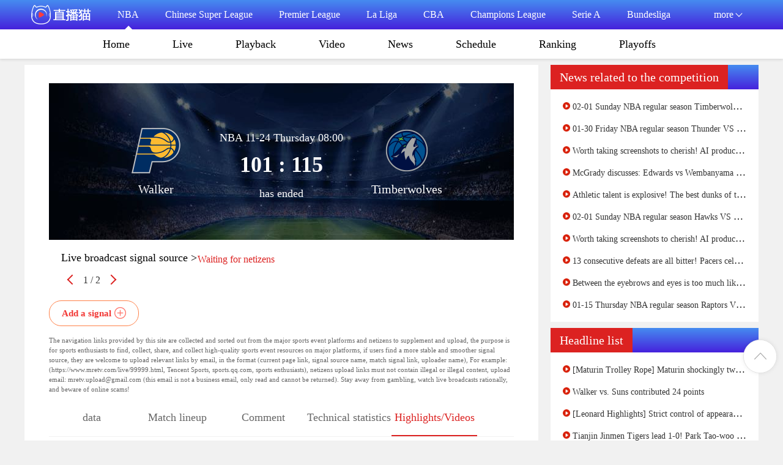

--- FILE ---
content_type: text/html; charset=utf-8
request_url: https://m.mretv.com/live/31802.html
body_size: 9079
content:
<!DOCTYPE html>
<html>
<head>
    <meta charset="utf-8">
    <meta http-equiv="X-UA-Compatible" content="IE=edge">
    <meta name="viewport" content="initial-scale=1, maximum-scale=1">
    <meta content="width=device-width, initial-scale=1.0, maximum-scale=1.0, user-scalable=0" name="viewport"/>
    <meta name="apple-mobile-web-app-capable" content="yes">
    <meta name="apple-mobile-web-app-status-bar-style" content="black">
    <title>2022-11-24 周四 nba 常规赛 森林狼 VS 步行者视频直播|集锦录像-直播猫Mretv.com-原声直播|2022-2023NBA免费直播|2022-2023NBA直播|2022-2023西甲直播|2022-2023英超直播|2022-2023法甲直播|2022-2023德甲直播|2022-2023沙特联直播-mretv.com</title>
    <meta content="2022-11-24 周四 nba 常规赛 森林狼 VS 步行者视频直播|集锦录像-直播猫Mretv.com" name="description">
    <meta content="NBA,森林狼,步行者,2022-2023NBA,2022-11-24 周四 nba 常规赛 森林狼 VS 步行者视频直播|集锦录像-直播猫Mretv.com" name="keywords">
    <link rel="shortcut icon" type="image/x-icon" href="/favicon.ico"/>

    <link rel="stylesheet" href="https://file.mretv.com/static/wap/styles/reset.css"/>
    <link rel="stylesheet" href="https://file.mretv.com/static/wap/styles/style.css?v=2.0.3"/>
    <link rel="stylesheet" href="https://file.mretv.com/static/wap/Swiper/4.0.7/css/swiper.min.css"/>
    <link rel="stylesheet" href="https://file.mretv.com/static/wap/npm/swiper@4.0.7/dist/css/swiper.min.css"/>
 <link rel="stylesheet" href="https://file.mretv.com/static/loading/loading-8a696de41a.css?version=1.7.2"/>

        <script>
    document.getElementsByTagName('html')[0].style.fontSize = document.documentElement.clientWidth / 18.75 + 'px';
    document.documentElement.style.fontSize = window.innerWidth / 18.75 + "px";
    window.onresize = function () {
        document.getElementsByTagName('html')[0].style.fontSize = document.documentElement.clientWidth / 18.75 + 'px';
        document.documentElement.style.fontSize = window.innerWidth / 18.75 + "px";
    };
    </script>

<script async src="https://pagead2.googlesyndication.com/pagead/js/adsbygoogle.js?client=ca-pub-1490342889609199"
     crossorigin="anonymous"></script>
</head>
<body>
<div class="loading" id="loading" style="display: block;"><span class="fl"></span><span class="text"><span>L</span><span>o</span><span>a</span><span>d</span><span>i</span><span>n</span><span>g</span></span></div>
    <div class="fixed_score_box">
    <a href="javascript:history.go(-1);"><i></i><span>返回</span></a>
    <div class="fixed_score clearfix">
        <div class="score_name_left">
            <img  class="lazy" src="https://file.mretv.com/static/images/basketball/10.png"/>

           <!--<img  class="lazy" src="/images/default_img_60x60.png"    data-original="https://file.mretv.com/static/images/basketball/10.png"/>-->
            <span>步行者</span>
        </div>      
                                        
<div class="score_center" id="info_tui">
            <time>NBA&nbsp;&nbsp;11-24 周四&nbsp;&nbsp; 08:00</time>
                            <div class="score">101<em style="padding: 0 0.75rem;">-</em>115</div>
                                    <p class="" style="display: none;">
                已结束
            </p>
            <a id="live_link" style="">录像/集锦</a>
        </div>


           

        <div class="score_name_left">
            <img  class="lazy" src="https://file.mretv.com/static/images/basketball/19.png"/>

           <!--  <img  class="lazy" src="/images/default_img_60x60.png"  data-original="https://file.mretv.com/static/images/basketball/19.png"/>-->
            <span>森林狼</span>
        </div>
    </div>


<div class="mode_line ">


                 <div class="host_good"><a></a><span>0</span></div>
                <div class="guest_good"><a></a><span>0</span></div>
               
            </div>
<dl class="match_mode_line">
                <dt class="line_width" style="float: left; width: 50%;">
                </dt>
                <dd>
                </dd>
            </dl>
</div>


<style>
.fixed_score_link {background:#fff;}
.fixed_score_taggle {box-sizing:border-box;padding:0.5rem 0 1rem 0.3rem;}
.signal {width:100%;font-size:0.8rem;color:#000;font-weight:bold;}
.signal_img {display:inline-block;width:0.8rem;margin-right:0.2rem;}
.signalCon {width:100%;display:flex;flex-wrap:wrap;}
.signalCon_list {width:5.5rem;height:2.3rem;border:1px solid #EAEAEA;border-radius:4px;background:#fff;margin:0.5rem 0.5rem 0 0;color:#000;float:left;}
.signalCon_listD {width:5.5rem;height:2.3rem;border:1px solid #EAEAEA;border-radius:4px;background:#F2F2F2;margin:0.5rem 0.5rem 0 0;color:#999999;display:flex;align-items:center;}
.signalCon_listD>h5 {width:100%;text-align:center;font-size:0.7rem;font-weight:400;overflow:hidden;padding:0 0.3rem;box-sizing:border-box;}
.signalCon_listD>p {height:1rem;font-size:0.7rem;font-weight:300;color:#999999;text-align:center;padding:0 0.3rem;box-sizing:border-box;overflow:hidden;}
.signalCon_list:hover {border:0.1rem solid#FF0C0C;background:rgba(255,12,12,0.1);color:#FF0C0C;}
.signalCon_list>h5 {width:100%;height:1rem;text-align:center;font-size:0.7rem;font-weight:400;overflow:hidden;margin:0.3rem 0 0.1rem;padding:0 0.3rem;box-sizing:border-box;}
.signalCon_list>p {height:1rem;font-size:0.5rem;font-weight:300;color:#999999;text-align:center;padding:0 0.3rem;box-sizing:border-box;overflow:hidden;}
.signalCon_list_active {border:1px solid#FF0C0C;background:rgba(255,12,12,0.1);color:#FF0C0C;}
.matchDescTitle {width:100%;height:1.6rem;background-color:#eee;display:flex;align-items:center;justify-content:space-between;flex-direction:row;}
.matchDescTitle p {font-size:0.7rem;font-weight:700;color:#000;margin-left:0.5rem;}
.matchDescTitle img {width:0.6rem;margin:0 0.6rem;transition:all .5s;}
.matchDescTitle .imageRotate {transform:rotate(180deg);}
.match_description {background-color:#fff;padding:0.5rem;margin-bottom:1rem;border-radius:5px;font-family:Microsoft YaHei;font-style:normal;font-weight:400;font-size:0.5rem;line-height:0.8rem;letter-spacing:.03em;color:#666;text-align:left;word-break:break-all;}
.hide {display:none;}


</style>

<div class=" matchDescTitle"><p class="">比赛信号源说明</p><img src="/images/descArrow.png"  class="dropdown"></div>
<div class="match_description hide">
    本站提供的导航链接搜集整理自个大体育赛事平台及网友补充上传，主旨为体育爱好者寻找、收藏、分享、集合各大平台优质的体育赛事资源，用户如发现有更稳定、更流畅的信号源，欢迎大家通过邮件上传相关链接，格式为（当前页面链接，信号来源名称，比赛信号链接，上传者名称），如：（www.mretv.com/live/99999.html，腾讯体育，sports.qq.com，体育爱好者），网友上传链接不得包含违法、违规内容，上传邮箱：mretv.upload@gmail.com（此邮箱非商务邮箱，只读不回）。</div>
         
  
 




<div class="layer_live_box" id="layer_nav_box">
    <div class="layer_live" id="layer_nav">
        <div class="layer_live_nav">
                            <span>选择直播源[全部]</span><strong><i class="prev">上一页</i> <em class="soindex">1</em>/<em class="solength">0</em> <i class="next">下一页</i></strong>
                    </div>
        <div class="layer_qb clearfix">





            <div>




<a class="clickliveorigin" href="https://m.mretv.com/zhibo" target="_blank"><div class="signalCon_listD"><h5>等待网友上传</h5></div></a>





 



                                                </div>
        </div>
        <div class="layer_live_hide">
            取消
        </div>
    </div>
</div>

<style>
.mode_line{width: 100%;margin:0 auto;padding: 0.1rem 1rem;overflow: hidden;box-sizing: border-box;}
.mode_line .host_good{float: left;width: 6rem;}
.mode_line .guest_good{float: right;}
.mode_line .host_good a{position:relative;float:left;width:2.3rem;height:1.5rem;margin-right:.5rem;background: url(https://file.mretv.com/static/images/host_up_left@2x.png) no-repeat center;background-size: 100%;}
.mode_line .host_good a:after{content:'主';position:absolute;left:.3rem;top:50%;-webkit-transform:translateY(-50%);transform:translateY(-50%);font-size:.6rem;color:#fff;}
.mode_line .host_good .left_host{background-image: url(https://file.mretv.com/static/images/guest_up_left@2x.png);}
.mode_line .host_good .left_host:after{content:'客';left:.3rem;}
.mode_line .guest_good a{position:relative;float:right;width:2.3rem;height:1.5rem;margin-left:.5rem;background: url(https://file.mretv.com/static/images/guest_up_right@2x.png) no-repeat center;background-size: 100%;}
.mode_line .guest_good a:after{content:'客';position:absolute;right:.3rem;top:50%;-webkit-transform:translateY(-50%);transform:translateY(-50%);font-size:.6rem;color:#fff;}
.mode_line .guest_good .right_guest{background-image: url(https://file.mretv.com/static/images/host_up_right@2x.png);}
.mode_line .guest_good .right_guest:after{content:'主';position:absolute;right:.3rem;}

.mode_line a{width: 0.66rem;height: 0.4rem;display: inline-block;}
.mode_line span{display:flex;display:-webkit-flex;height:1.5rem;font-size: 0.6rem;align-items: center;color:#fff;}
.mode_line .host_good span{float:left;}
.mode_line .guest_good span{float:right;}

/*点赞进度*/
.match_mode_line{overflow: hidden;width: 100%;height: 0.3rem;line-height: 0.3rem;float:left;}
.match_mode_line dt{border-bottom: 0.2rem solid #e9357b;overflow: hidden;box-sizing: border-box;height: 100%;margin-left: 2px;}
.match_mode_line dd{border-bottom: 0.2rem solid #4790d9;overflow: hidden;text-align: left;box-sizing: border-box;height: 100%;}
.match_video_back {height: auto;max-height:15.9rem;}

</style>

    <div class="match_nav" id="match_nav">
        <div class="swiper-wrapper">
                        <li class="swiper-slide  slides"><a>数据</a></li>
            <li class="swiper-slide  active slides"><a>集锦/录像</a></li>
            <li class="swiper-slide slides" id="m_pinglun"><a>评论</a></li>
                                                            <li class="swiper-slide slides"><a>统计</a></li>
            <li class="swiper-slide slides"><a>阵容</a></li>
                    </div>
    </div>

    <div class="match_content">
                <div class="match_brief" style="display:none">

     <div style="height:5px;"></div>
         
    
               </div>

        <div class="match_video" style="" >

<div style="height:5px;"></div>

   

		<div class="stati_toptitle">
		<h2>集锦</h2>
	</div>
	<div class="match_video_back">

    
   <div class="block_max">
                    <a href="/video/170893.html">
                        <img src="https://file.mretv.com/static/images/lqjj10.jpg" alt="">
                        <span>[戈贝尔2连扣] 戈贝尔空切冲击重扣+抢板双手补扣</span>
                        <div class="video_ico"></div>
                    </a>
                </div>   <li><a href="/video/170892.html" target="_blank">[马图林6分] 准啊！马图林左右底角连续两记三分扩大分差</a><i></i></li>    <li><a href="/video/170891.html" target="_blank">[腾讯全场集锦] 唐斯23+11+8 戈贝尔21+16 特纳31+7 森林狼轻取步行者迎5连胜</a><i></i></li>    <li><a href="/video/170890.html" target="_blank">[特纳个人集锦] 七记三分！特纳射落31分7板4断精彩集锦</a><i></i></li>    <li><a href="/video/170889.html" target="_blank">[唐斯个人集锦] 高效12中8！唐斯拿到23分11板8助填满数据栏集锦</a><i></i></li>    <li><a href="/video/170888.html" target="_blank">[马图林拉杆] 马图林惊天扭曲身体拉杆 解说都瞬间嘶哑怒吼！</a><i></i></li>    <li><a href="/video/170887.html" target="_blank">[微博原声集锦] 唐斯23+11+8 戈贝尔21+16 特纳31+7 森林狼轻取步行者迎5连胜</a><i></i></li>    <li><a href="/video/170886.html" target="_blank">[腾讯原声集锦] 唐斯23+11+8 戈贝尔21+16 特纳31+7 森林狼轻取步行者迎5连胜</a><i></i></li>    <li><a href="/video/170885.html" target="_blank">[全场进球集锦] 森林狼vs步行者 全场9分钟精彩进球合辑</a><i></i></li>    <li><a href="/video/170884.html" target="_blank">[特纳隔扣] 太残暴了！特纳飞天遁地超舒展拉弓暴力隔扣</a><i></i></li>  
                              
                                     
                    	</div>
            <div class="uptable_show_button">
            <span>更多10 条集锦</span><s></s>
        </div>


		</div>

         <div class="match_pinglun"  style="display:none">
<div style="height:5px;"></div>
             <!-- 评论 开始 -->
<div class="pinglun">
	<div class="pl-520am" data-id="31802" data-classid="8" data-showhot="0"></div>
<script type="text/javascript" src="/e/extend/lgyPl/api.js"></script>
</div>

<!-- 评论 结束 -->

		</div>

        <div class="match_statilist" style="display:none">
<div style="height:5px;"></div>
        
       </div>      


        <div class="lineup_list" style="display:none">
<div style="height:5px;"></div>

   
          </div>
                    </div>



<style>
.popUp-items{position:fixed;top:0;max-width:15rem;left:50%;margin-left:-7rem;height:100%;z-index:405;display:flex;align-items:center;justify-content:center;}
.zhuwei-mask{top:0;left:0;height:100%;background:rgba(0,0,0,.4);z-index:9;}
.popup-prop,.zhuwei-mask{position:fixed;width:100%;}
.popUp-items-con{width:14rem;height:8rem;background:#fff;border-radius:1rem;padding-top:1rem;box-sizing:border-box;position:relative;z-index:10;}
.popUp-items-h2{font-size:1rem;color:#1e1e1e;text-align:center;height:.58rem;}
.popUp-item-vs{display:-webkit-box;display:-webkit-flex;display:flex;padding:1.5rem 1.3rem 0;color:#666;}
.popUp-item-a{display:block;text-align:center;}
.popUp-items .fixed-item-a,.popUp-items .fixed-item-b{vertical-align:middle;width:3rem;height:3rem;display:table-cell;margin:0 auto;line-height:normal;}
.fixed-item-a{background:-webkit-linear-gradient(-45deg,#ff5f5f,#ec2f32);box-shadow:0 5px 10px rgba(205,35,35,.4);}
.fixed-item-a,.fixed-item-b{display:inline-block;width:1rem;height:1rem;line-height:1rem;vertical-align:middle;text-align:center;border-radius:50%;margin-left:.42rem;overflow:hidden;}
.fixed-item-a_pic,.fixed-item-b_pic{vertical-align:middle;width:75%;border-radius:50%;}
.popUp-item-name{display:block;font-size:.7rem;padding-top:.4rem;}
.popUp-items-text{width:4.87rem;text-align:center;font-size:1.2rem;line-height:3rem;}
.fixed-item-b{background:-webkit-linear-gradient(-45deg,#6690e3,#3868c8);margin-left:.28rem;box-shadow:0 5px 10px rgba(52,100,196,.4);}
.fixed-item{position:fixed;bottom:8.5rem;right:1rem;height:3rem;font-size:0;z-index:6;}
.fixed-item-a{background:-webkit-linear-gradient(-45deg,#ff5f5f,#ec2f32);box-shadow:0 5px 10px rgba(205,35,35,.4);}
.fixed-item-a,.fixed-item-b{display:inline-block;width:3rem;height:3rem;line-height:3rem;vertical-align:middle;text-align:center;border-radius:50%;margin-left:.42rem;overflow:hidden;}
.fixed-item-a_pic,.fixed-item-b_pic{vertical-align:middle;width:75%;border-radius:50%;}
.fixed-item-b{background:-webkit-linear-gradient(-45deg,#6690e3,#3868c8);margin-left:.28rem;box-shadow:0 5px 10px rgba(52,100,196,.4);}
.textlive__quiz_enter{position:fixed;bottom:4.5rem;width:3rem;height:3.3rem;background:url(https://file.mretv.com/static/images/quiz-enter.png) no-repeat;background-size:contain;right:1rem;}
/*分房样式*/
#section_4{position:relative;}
.sel_room_area{position:absolute;top:0;z-index:8;}
.sel_room_area .room_content{padding:5px 20px 5px 10px;background:#74B5F7;color:white;}
.sel_room_area .room_content:after{content:"";position:absolute;display:inline-block;border-style:solid;border-color:#fff #74B5F7 #74B5F7 #74B5F7;border-width:9px 5px 0 5px;top:50%;right:6px;margin-top:-4px;clear:both;}
.room_bg{position:fixed;width:100%;height:100%;top:0;left:0;background:#000;z-index:1000;opacity:0.3;}
.sel_room{position:fixed;top:50%;width:100%;height:230px;margin-top:-100px;z-index:1001;}
.sel_room .content{margin:0 auto;width:80%;max-width:460px;height:auto;background:white;border-radius:8px;padding:10px;}
.sel_room .room_title{text-align:center;}
.sel_room .room_title h2{margin:10px 0;font-size:20px;}
.sel_room .room_title p{color:#bbb;}
/*.sel_room .room_info ul{margin-top:-5px;}
*/
.sel_room .room_info ul li{margin-top:5px;background:#eee;border-radius:2px;}
.sel_room .room_info ul li a{display:block;padding:10px 15px;}
.sel_room .room_info ul li.text_align{margin-top:10px;text-align:center;background:#74B5F7;border-radius:5px;}
.sel_room .room_info ul li.text_align a{color:white;}
.room_info ul li .gou{display:none;width:15px;height:15px;vertical-align:middle;float:right;margin-top:5px;}
.room_info ul li .active{display:inline-block;}
/*弹幕*/
#dmbox{display:block;position:fixed;bottom:0;left:0;right:0;height:80px;z-index:9;box-shadow:0 -1px 20px #ccc;background:#FFFFFF;}
#danmu2{opacity:0.9;background:#fff;}
.box_room{width:100%;height:60px;text-align:center;line-height:60px;background:#fff;}
.dm_room1, .dm_room2{width:110px;}
.dm_room1{margin-right:10px;}
.room{width:100px;height:32px;display:inline-block;background:#fff;font-weight:bold;text-align:center;line-height:32px;-webkit-border-radius:5px;-moz-border-radius:5px;border-radius:5px;border:1px solid #aaa;}
.room>a{color:#555;display:block;font-size:14px;}
a:hover{color:inherit;}
.dm_tan{position:fixed;right:.3rem;bottom:1.09rem;z-index:10;display:none;}
.dm_tan .tan{display:inline-block;width:.95rem;height:.95rem;text-align:center;border-radius:50%;outline:0;border:none;}
.dm_tan .tan img{width:100%;vertical-align:middle;}
.dm_close{position:fixed;left:5px;bottom:60px;width:38px;height:38px;z-index:10;text-align:center;}
.dm_close a{display:block;width:inherit;height:inherit;border:none;-webkit-border-radius:50%;border-radius:50%;}
.dm_close a img{width:100%;}
.dm_box .reward{position:fixed;right:54px;bottom:50px;width:32px;height:32px;border-radius:50%;text-align:center;line-height:32px;z-index:10;border:none;background:#F96565;cursor:pointer;color:#fff;font-size:18px;}
.reward_area{position:fixed;display:none;bottom:0;width:100%;min-width:320px;background:#fff;z-index:11;}
.reward_area .sel_gold{padding:10px 0 20px 0;overflow:hidden;border-top:1px solid #dfdfdf;border-bottom:1px solid #dfdfdf;}
.reward_area .sel_gold ul li{float:left;width:33.33%;padding-top:10px;}
.reward_area .sel_gold ul li a{display:block;width:80%;max-width:150px;height:30px;line-height:30px;border-radius:30px;margin:0 auto;text-align:center;border:1px solid #dfdfdf;}
.reward_area .sel_gold ul li a.on{color:#F96565;border:1px solid #F96565;}
.reward_area .balance{height:50px;line-height:50px;text-indent:12px;}
.reward_area .balance .yu_e{padding:5px 20px 5px 0;background:url('https://file.mretv.com/static/images/jinbi.png') no-repeat;background-position:right center;background-size:16px;}
.reward_area .balance .r_btn{float:right;width:80px;height:30px;text-align:center;text-indent:0;line-height:30px;border-radius:5px;background:#F96565;color:#fff;margin:10px 12px 0 0;}
.reward_area .balance .rank_btn{background:#fff;color:inherit;border:1px solid #dfdfdf;margin-right:5px;}
.dm_pinglun{position:fixed;right:5px;bottom:60px;width:38px;height:38px;z-index:10;border:none;-webkit-border-radius:50%;border-radius:50%;}
.dm_pinglun img{width:100%;}
.input_area{position:absolute;top:0;bottom:0;left:0;right:0;z-index:1111;padding-top:5px;padding-bottom:5px;height:auto;background:#fff;}
.input_area .input_top{clear:both;background:#74b5f7;overflow:hidden;}
.input_area .close_send{float:left;width:50px;height:40px;line-height:40px;text-align:center;cursor:pointer;background:url(https://file.mretv.com/static/images/fanhui.png) no-repeat center center;}
.input_area .input_info{height:auto;}
.input_area .input_info textarea{width:100%;height:80px;padding:0;padding-left:5px;outline:0;border:1px solid #e2e2e2;box-sizing:border-box;}
.input_area .send_info{float:right;width:80px;text-align:center;line-height:40px;}
.input_area .send_info a{display:inline;padding:6px 12px;color:white;border:1px solid #74b5f7;border-radius:6px;background:#74b5f7;font-size:14px;}
section{position:relative;/*max-height:200px;*/
}
</style>


 
<!--有奖竞猜关闭

<a id="j__quiz_enter" class="textlive__quiz_enter" href="/bet/"></a>

-->

<div class="dm_box"  id="dm_box" style="display: none;">
	    	<div id="dmbox">
	    		<canvas id="danmu2" style="display: inline; width: 414px; height: 60px; margin-top: 30px;" width="1242" height="180"></canvas>
	    		<div class="box_room" style="display: none;">
	    			<div class="room dm_room1">
	    				<a href="javascript:void(0);">球迷房间</a>
	    			</div>
	    			<div class="room dm_room2">
	    				<a href="javascript:void(0);">彩民房间</a>
	    			</div>
	    		</div>
	    	</div>
	        <div class="dm_close"><a href="javascript:;" id="m_dm_box"><img src="https://file.mretv.com/static/images/guan.png"></a></div>
	        <div class="dm_pinglun">
	        	<a href="http://c763.com/Home/Index/index.html?roomid=31802"><img src="https://file.mretv.com/static/images/bianji.png"></a>
	        </div>

</div>

  
 
<script type="text/javascript" src="https://file.mretv.com/static/wap/jquery/3.2.1/jquery.min.js"></script>
<script type="text/javascript"  src="https://file.mretv.com/static/wap/jquery_lazyload/1.9.7/jquery.lazyload.min.js"></script>
<script type="text/javascript" src="https://file.mretv.com/static/wap/ScrollToFixed/1.0.8/jquery-scrolltofixed-min.js"></script>
<script type="text/javascript" src="https://file.mretv.com/static/wap/Swiper/4.0.7/js/swiper.min.js"></script>
<script type="text/javascript" src="https://file.mretv.com/static/wap/npm/jquery@3.2.1/dist/jquery.min.js"></script>
<script type="text/javascript" src="https://file.mretv.com/static/wap/npm/jquery-lazyload@1.9.7/jquery.lazyload.min.js"></script>
<script type="text/javascript" src="https://file.mretv.com/static/wap/npm/scrolltofixed@1.0.6/jquery-scrolltofixed-min.js"></script>
<script type="text/javascript" src="https://file.mretv.com/static/wap/npm/swiper@4.0.7/dist/js/swiper.min.js"></script>
<script>
                    $(function () {
                        $.get("/e/api/status.php?m=live&id=31802&classid=8&cid=0", function (data) {
                            if (data != null && data.trim() != "") {
                                $("#info_tui").html(data);
                            }
                        })
                    })
       </script>

<script type="text/javascript">
$(document).ready(function(){


setTimeout(function(){
$("#loading").addClass('load-ok');
},1500);


setTimeout(function(){

$("#loading").removeClass('load-ok');
$("#loading").hide();
},2500);

});
</script>






<script>
    $(function () {
        new Swiper('#match_nav', {
            freeMode: true,
            slidesPerView: 'auto'
        });

        $('.match_nav li').on("click", function () {
            var _index = $(this).index('.slides');
            if (_index != -1) {
                $(this).addClass('active').siblings().removeClass('active');
                $('.match_content>div').eq(_index).show().siblings().hide();
            }
        });

        $('.match_brief_nav li').on("click", function () {
            var _index = $(this).index();
            $(this).addClass('active').siblings().removeClass('active');
            $('.match_brief_list>div').eq(_index).show().siblings().hide();
        }).eq(0).addClass('active');

     
        params = "?view=31802&matchType=football&platform=mobile"
$.get("https:///match/view"+params);
    })
</script>
<!--临时关闭弹幕-->
<script type="text/javascript">
$(document).ready(function(){

  $("#dm_box").hide();
});
</script>




<script type="text/javascript">
	/*table*/
    var _show = 0;
    var _text = $('.uptable_show_button').children('span').text();
    $('.uptable_show_button').click(function(){
        if(_show == 0){
            $('.match_video_back').css("max-height","none");
            $(this).html("收起")
            _show  = 1;
        }
        else{
            $('.match_video_back').css("max-height","15.9rem");
            $(this).html("<span>"+_text+"</span/><s></s>")
            _show  = 0;
        }
    })
</script>
<script>
    $(function () {
        $('.match_brief_nav li').on("click", function () {
            var _index = $(this).index();
            $(this).addClass('active').siblings().removeClass();
            $('.match_brief_list>div').eq(_index).show().siblings().hide();
        }).eq(0).addClass('active');
    })
</script>
<script>
    $(function () {
        /*信号源*/
        $(".layer_live_nav").find('.solength').html($('.layer_qb').children('div').length);
        var _soindex = 0;
        var _soxuhao = 1;
        $('.layer_live_nav').find('.prev').click(function(){
            if(_soindex != 0){
                $('.layer_qb').children('div').eq(_soindex-1).show().siblings().hide();
                _soindex -= 1;                                                          
            }
            if (_soxuhao != 1) {
                $('.layer_live_nav').find('.soindex').html(_soxuhao-1);
                _soxuhao -= 1;
            }                           
        })
        $('.layer_live_nav').find('.next').click(function(){
            if(_soindex != $('.fixed_score_button').children('div').length - 1){
                $('.layer_qb').children('div').eq(_soindex+1).show().siblings().hide();
                _soindex += 1;                              
            }
            if (_soxuhao != $('.fixed_score_button').children('div').length) {
                $('.layer_live_nav').find('.soindex').html(_soxuhao+1);
                _soxuhao += 1;
            }
        })

            $('#m_pinglun').click(function () {
           
           $("#dm_box").hide();
        });

            $('#m_dm_box').click(function () {
           
           $("#dm_box").hide();
        });

           var _vshow = 0;
        
        
         $('.matchDescTitle').click(function () {
          if(_vshow == 0){
           $(".dropdown").addClass('imageRotate');
             _vshow  = 1;
          }else{
           $(".dropdown").removeClass('imageRotate');
            _vshow  = 0;
          }
           $(".match_description").toggle();
           
        });
        
        $('#live_link').click(function () {
            if ($(window).height() >= $('body').height()) {
                $('.layer_live_box').height($(window).height());
            } else {
                $('.layer_live_box').height($('body').height());
            }
            $('.layer_live_box').stop().fadeIn(300);
        });
         $('#live_link2').click(function () {
            if ($(window).height() >= $('body').height()) {
                $('.layer_live_box').height($(window).height());
            } else {
                $('.layer_live_box').height($('body').height());
            }
            $('.layer_live_box').stop().fadeIn(300);
        });
        $(".layer_live").click(function (event) {
            event.stopPropagation();
        });
        $(".layer_live_box").click(function () {
            $("#layer_nav_box").hide();
        });
        $(".layer_live_hide").click(function () {
            $("#layer_nav_box").hide();
        });

             $("img.lazy").lazyload({
            effect: "fadeIn",
            failure_limit: 10
        });


        $(".clickliveorigin").click(function () {
            origin = $(this).attr('href')
    params = "?view=31802&matchType=football&platform=mobile&origin="+origin
$.get("https:///match/origin"+params);
        });
    });
</script>
<link rel="stylesheet" href="https://file.mretv.com/static/layer/theme/default/layui.css" media="all">
<script src="https://file.mretv.com/static/layer/layer.js?v=3111"></script>

<script>
                    $(function () {
                 

				

				     $.ajax({
		type: "get",
		url: "/e/public/ViewClick/view.php?id=31802&classid=8&down=8",
        dataType: "json",
		async: !0,
		success: function(data) {  //成功
                if (data.code=='0'){      
                  $('#subform').hide();

               if (data.check=='0'){      
                  $('#js-fixedItemsa').show();
                

              }else if (data.check=='1') {
               
                   $('#js-fixedItemsb').show(); 

                  }
                
                 
              }else if (data.code=='200') {

                 setInterval('$("#subform").hide(600)',5000) ;
                 




                  }else{
                  layer.alert('网络故障，未提交成功！', {time: 0, icon: 4});
                     $('#subform').hide();
                    }
                  }  

	               });


               

                       
                    })
                </script>

<script>
(function(){
    var bp = document.createElement('script');
    var curProtocol = window.location.protocol.split(':')[0];
    if (curProtocol === 'https') {
        bp.src = 'https://zz.bdstatic.com/linksubmit/push.js';
    }
    else {
        bp.src = 'http://push.zhanzhang.baidu.com/push.js';
    }
    var s = document.getElementsByTagName("script")[0];
    s.parentNode.insertBefore(bp, s);
})();
</script>
 
<script type="text/javascript" charset="UTF-8" src="https://cdn.xinstall.com/xinstall.js"></script>
<script type="text/javascript">
  var data = XInstall.parseUrlParams();
  new XInstall({
    appKey : "6kdi8uj",
    onready : function() {
      var m = this, button = document.getElementById("downloadButton");
      button.onclick = function() {
        m.wakeupOrInstall();
      }
    }
  }, data);
</script>

</body>
</html>


--- FILE ---
content_type: text/html; charset=utf-8
request_url: https://www.mretv.com/live/31802.html
body_size: 8724
content:

<!DOCTYPE html>
<html>
<head>
    <meta charset="utf-8"/>
    <meta http-equiv="X-UA-Compatible" content="IE=edge">
    <meta http-equiv="Content-Type" content="text/html; charset=utf-8"/>
    <meta http-equiv="X-UA-Compatible"/>
    <meta name="copyright" content="https://www.mretv.com"/>
    <title>2022-11-24 周四 nba 常规赛 森林狼 VS 步行者视频直播|集锦录像-直播猫Mretv.com-原声直播|NBA免费直播|NBA直播|西甲直播|英超直播|法甲直播|德甲直播|沙特联直播-mretv.com</title>
    <meta content="2022-11-24 周四 nba 常规赛 森林狼 VS 步行者视频直播|集锦录像-直播猫Mretv.com" name="description">
    <meta content="NBA,森林狼,步行者,2022-2023NBA,2022-11-24 周四 nba 常规赛 森林狼 VS 步行者视频直播|集锦录像-直播猫Mretv.com" name="keywords">
    <link rel="shortcut icon" type="image/x-icon" href="/favicon.ico"/>
    <link rel="stylesheet" href="https://file.mretv.com/static/pc/styles/reset.css"/>
    <link rel="stylesheet" href="https://file.mretv.com/static/pc/styles/style.css?v=3"/>
     <link rel="stylesheet" href="https://file.mretv.com/static/css/player.min.css"  />
<script type="text/javascript">
    (/AppleWebKit.*Mobile/i.test(navigator.userAgent) || /Android|Windows Phone|webOS|iPhone|iPod|BlackBerry/i.test(navigator.userAgent) || /MIDP|SymbianOS|NOKIA|SAMSUNG|LG|NEC|TCL|Alcatel|BIRD|DBTEL|Dopod|PHILIPS|HAIER|LENOVO|MOT-|Nokia|SonyEricsson|SIE-|Amoi|ZTE/.test(navigator.userAgent)) && (location.href = location.href.replace('www.mretv.com', 'm.mretv.com'));
    </script>
<script src="https://file.mretv.com/static/pc/scripts/t.min.js"></script>
<script async src="https://pagead2.googlesyndication.com/pagead/js/adsbygoogle.js?client=ca-pub-1490342889609199"
     crossorigin="anonymous"></script>
    </head>
<body data-domainwww="/"  data-domainstatic="https://file.mretv.com/static/"  data-domainres="/" data-scoredisplay="1">

    <div class="subnav_box">
    <div class="subnav_con">
        <div class="subnav_logo">
            <a href="/"><img src="/images/logo_white.png"/></a>
        </div>
        <div class="subnav">
                     <div class="subnav_mid">
                            <a href="/live/nba/"
                   class=" active">
                    NBA<i class="subnav_mark"></i>
                </a>
                            <a href="/live/zhongchao/"
                   class="">
                    中超<i class="subnav_mark"></i>
                </a>
                            <a href="/live/yingchao/"
                   class="">
                    英超<i class="subnav_mark"></i>
                </a>
                            <a href="/live/xijia/"
                   class="">
                    西甲<i class="subnav_mark"></i>
                </a>
                            <a href="/live/cba/"
                   class="">
                    CBA<i class="subnav_mark"></i>
                </a>
                            <a href="/live/ouguan/"
                   class="">
                    欧冠<i class="subnav_mark"></i>
                </a>
                            <a href="/live/yijia/"
                   class="">
                    意甲<i class="subnav_mark"></i>
                </a>
                            <a href="/live/dejia/"
                   class="">
                    德甲<i class="subnav_mark"></i>
                </a>
                            <a href="/live/fajia/"
                   class="">
                    法甲<i class="subnav_mark"></i>
                </a>
                            <a href="/live/shijiebei/"
                   class="">
                    世界杯<i class="subnav_mark"></i>
                </a>
                            <a href="/live/ouzhoubei/"
                   class="">
                   欧洲杯<i class="subnav_mark"></i>
                </a>

                   <a href="/live/yaguan/"
                   class="">
                    亚冠<i class="subnav_mark"></i>
                </a>
                          </div>
                        <div class="subnav_more">
                <span>更多</span><i></i>
                <div class="subnav_more_block" style="display: none;">
                                            <a href="/team/">球队</a>
                                            <a href="/zhuanti/">赛事专题</a>
                                            <a href="/tv/18.html">CCTV5</a>
                                             <a href="/tv/21.html">CCTV5+</a>
                                              <a href="/tv/">网络电视</a>
                                              <a href="/v/">短视频</a>
                                    </div>
            </div>
        </div>
    </div>
</div>
    <div class="topic_subnav_box">
    <div class="topic_subnav">
        <ul>
                    
                                   <li> <a href="/live/nba/" id="m1" class="">首页<i></i></a> </li> 
  <li> <a href="/lanqiu/nba/"  id="m2" class="">直播<i></i></a> </li> 
 <li> <a href="/nba/playback/"  id="m9" class="">回放<i></i></a> </li> 
  <li> <a href="/nba/shipin/"  id="m3" class="">视频<i></i></a> </li> 
  <li> <a href="/nba/news/"  id="m4" class="">新闻<i></i></a> </li> 
  <li> <a href="/nba/saicheng/"  id="m5" class="">赛程<i></i></a> </li> 
  <li> <a href="/nba/jifen/"  id="m6" class="">排名<i></i></a> </li> 
  <li> <a href="/nba/playoffs/"  id="m7" class="">季后赛<i></i></a> </li>  
                
                            </ul>
    </div>
</div>

         <div class="content_box">
        <div class="content_block_left">

            <div class="fixed_score_box" style="margin-top:30px;">
    <div class="fixed_score_top">


    <a href="/team/lanqiu/buxingzhe"  target="_blank"> 
        <div class="score_name_left">
            <img class="lazy" src="/images/default_img_60x60.png" data-original="https://file.mretv.com/static/images/basketball/10.png" alt="步行者" />
            <h1>步行者</h1>
        </div>

        </a>        
         			                  <div class="score_name" id="info_tui">
                                         <p>NBA  11-24 周四 08:00</p>
                                        <span>101 : 115</span>
                                         <p>已结束</p>
						           </div>
             
      <a href="/team/lanqiu/senlinlang" target="_blank">         <div class="score_name_left score_name_right">
            <img class="lazy" src="/images/default_img_60x60.png" data-original="https://file.mretv.com/static/images/basketball/19.png" alt="森林狼" />
            <h1>森林狼</h1>
        </div>
            </a>     </div>
</div>

<div class="loginBox"> </div>

<style>
.headerLogin{
    margin-top:5px;
}
.textEdit{
    color: #F13835;
}
 .huser {
    position: relative;
    text-align: left;
    display: inline-block;
    padding: 0 20px 0 20px;
    height: 30px;
    line-height: 30px;
    font-size: 16px;
    color: #017bd1;
}
.hlogin {
    color: #F13835;
}
.yw_more, .yw_more_load {
    margin-top:10px;
    text-align: center;
    padding: 10px 0 0px;
}
 .yw_more a, .yw_more_load a {
    position: relative;
    text-align: left;
    display: inline-block;
    padding: 0 44px 0 20px;
    height: 40px;
    line-height: 40px;
    border-radius: 20px;
	font-weight:bold;
    border: 1px solid #FF8149;
    font-size: 15px;
    color: #F23835;
}

.yw_more_load a {
    background: #f23835;
    color: #fff;
}
.yw_more a:hover {
    background: #f23835;
    color: #fff;
}
.yw_more a:hover:after {
    background: url(https://file.mretv.com/images/hicon_add2.png) center no-repeat;
    background-size: cover;
}
.yw_more a:after {
    content: "";
    display: block;
    position: absolute;
    right: 20px;
    top: 10px;
    width: 19px;
    height: 19px;
    background: url(https://file.mretv.com/images/hicon_add1.png) center no-repeat;
    background-size: cover;
}
.fixed_score_link{
height:155px;
}

</style>


<div class="fixed_score_link">
    <div class="fixed_score_taggle">
        <span>直播信号源></span>
        <div class="xinhao_tag">
            <i class="prev"></i>
            <span><span class="soindex">1</span>/<span class="solength"></span></span>
            <i class="next"></i>
        </div>
               <script src="/e/member/login/loginjs2.php"></script>
    </div>   
    <div class="fixed_score_button clearfix">
        <div>


<a class="clickliveorigin" href="#" target="_blank">等待网友上传</a>


 




                    </div>

     <div style="display: none;"><a class="clickliveorigin" href="https://tv.cctv.com/live/cctv5/" target="_blank">CCTV5</a><a class="clickliveorigin" href="/zhibo/" target="_blank">等待网友上传</a> </div>



    </div>
</div>

<div><span style="font-size:11px;font-family:microsoft yahei;color: #666;"> 
    本站提供的导航链接搜集整理自个大体育赛事平台及网友补充上传，主旨为体育爱好者寻找、收藏、分享、集合各大平台优质的体育赛事资源，用户如发现有更稳定、更流畅的信号源，欢迎大家通过邮件上传相关链接，格式为（当前页面链接，信号来源名称，比赛信号链接，上传者名称），如：（https://www.mretv.com/live/99999.html，腾讯体育，sports.qq.com，体育爱好者），网友上传链接不得包含违法、违规内容，上传邮箱：mretv.upload@gmail.com（此邮箱非商务邮箱，只读不回）。远离赌博，理性观看直播，谨防网络诈骗！
</span></div>
             <div class="fixsco_block_nav">
                                <li class="fixsco_tab  "><a>数据</a></li>
                <li class="fixsco_tab"><a>比赛阵容</a></li>
                <li class="fixsco_tab"><a>评论</a></li>
                <li class="fixsco_tab"><a>技术统计</a></li>
                
                <li class="fixsco_tab  active  "><a>集锦/录像</a></li>
                                                            </div>
            <div>
                                 <div class="fixsco_tab_content"   style="display:none"  >

    

               </div>

                <div id="match_lineup" class="fixsco_tab_content" style="display: none;">
   
</div>

    <div id="match_pinglun" class="fixsco_tab_content" style="display:none">
   <div style="height:60px"></div>
<!-- 评论 开始 -->
<div class="pinglun">
	<div class="pl-520am" data-id="31802" data-classid="8" data-showhot="0"></div>
<script type="text/javascript" src="/e/extend/lgyPl/api.js"></script>
</div>
<!-- 评论 结束 -->
</div>


          <div class="fixsco_tab_content" style="display:none">
           
          </div>
                
                 <div class="fixsco_tab_content" >
    <div class="playback_list">


 	   
                                          <li><i></i><a href="/video/170893.html" target="_blank">[戈贝尔2连扣] 戈贝尔空切冲击重扣+抢板双手补扣</a></li>
                                                                                                           
                                       
                                          <li><i></i><a href="/video/170892.html" target="_blank">[马图林6分] 准啊！马图林左右底角连续两记三分扩大分差</a></li>
                                                                                                           
                                       
                                          <li><i></i><a href="/video/170891.html" target="_blank">[腾讯全场集锦] 唐斯23+11+8 戈贝尔21+16 特纳31+7 森林狼轻取步行者迎5连胜</a></li>
                                                                                                           
                                       
                                          <li><i></i><a href="/video/170890.html" target="_blank">[特纳个人集锦] 七记三分！特纳射落31分7板4断精彩集锦</a></li>
                                                                                                           
                                       
                                          <li><i></i><a href="/video/170889.html" target="_blank">[唐斯个人集锦] 高效12中8！唐斯拿到23分11板8助填满数据栏集锦</a></li>
                                                                                                           
                                       
                                          <li><i></i><a href="/video/170888.html" target="_blank">[马图林拉杆] 马图林惊天扭曲身体拉杆 解说都瞬间嘶哑怒吼！</a></li>
                                                                                                           
                                       
                                          <li><i></i><a href="/video/170887.html" target="_blank">[微博原声集锦] 唐斯23+11+8 戈贝尔21+16 特纳31+7 森林狼轻取步行者迎5连胜</a></li>
                                                                                                           
                                       
                                          <li><i></i><a href="/video/170886.html" target="_blank">[腾讯原声集锦] 唐斯23+11+8 戈贝尔21+16 特纳31+7 森林狼轻取步行者迎5连胜</a></li>
                                                                                                           
                                       
                                          <li><i></i><a href="/video/170885.html" target="_blank">[全场进球集锦] 森林狼vs步行者 全场9分钟精彩进球合辑</a></li>
                                                                                                           
                                       
                                          <li><i></i><a href="/video/170884.html" target="_blank">[特纳隔扣] 太残暴了！特纳飞天遁地超舒展拉弓暴力隔扣</a></li>
                                                                                                           
                                    



                 
                   
            </div>
</div>                                            </div>
        </div>

        <div class="content_right">
        
            <div class="block">
    <div class="block_title">
        <h1>比赛相关新闻</h1>
    </div>
    <div class="hot_video_con">
        <ul>


          <li>
                                            <img style="width: 12px" src="https://file.mretv.com/static/images/video.png">
                                        <a href="/play/179331.html" title="02-01 周日 NBA常规赛 森林狼 VS 灰熊"
                       target="_blank">02-01 周日 NBA常规赛 森林狼 VS 灰熊</a>
                </li>  <li>
                                            <img style="width: 12px" src="https://file.mretv.com/static/images/video.png">
                                        <a href="/play/179308.html" title="01-30 周五 NBA常规赛 雷霆 VS 森林狼"
                       target="_blank">01-30 周五 NBA常规赛 雷霆 VS 森林狼</a>
                </li>  <li>
                                            <img style="width: 12px" src="https://file.mretv.com/static/images/video.png">
                                        <a href="/v/71426.html" title="值得截图珍藏！AI制作：用宫崎骏的画风来展现NBA各大球星！"
                       target="_blank">值得截图珍藏！AI制作：用宫崎骏的画风来展现NBA各大球星！</a>
                </li>  <li>
                                            <img style="width: 12px" src="https://file.mretv.com/static/images/video.png">
                                        <a href="/v/71383.html" title="麦迪讨论：爱德华兹vs文班亚马 谁更值得全明星首发？"
                       target="_blank">麦迪讨论：爱德华兹vs文班亚马 谁更值得全明星首发？</a>
                </li>  <li>
                                            <img style="width: 12px" src="https://file.mretv.com/static/images/video.png">
                                        <a href="/v/71265.html" title="运动天赋爆表！热门球员高中时期的最佳扣篮！小波特这个太炸了！"
                       target="_blank">运动天赋爆表！热门球员高中时期的最佳扣篮！小波特这个太炸了！</a>
                </li>  <li>
                                            <img style="width: 12px" src="https://file.mretv.com/static/images/video.png">
                                        <a href="/play/179351.html" title="02-01 周日 NBA常规赛 老鹰 VS 步行者"
                       target="_blank">02-01 周日 NBA常规赛 老鹰 VS 步行者</a>
                </li>  <li>
                                            <img style="width: 12px" src="https://file.mretv.com/static/images/video.png">
                                        <a href="/v/71426.html" title="值得截图珍藏！AI制作：用宫崎骏的画风来展现NBA各大球星！"
                       target="_blank">值得截图珍藏！AI制作：用宫崎骏的画风来展现NBA各大球星！</a>
                </li>  <li>
                                            <img style="width: 12px" src="https://file.mretv.com/static/images/video.png">
                                        <a href="/v/70851.html" title="13连败苦尽甘来！步行者在更衣室为卡莱尔庆祝千胜！"
                       target="_blank">13连败苦尽甘来！步行者在更衣室为卡莱尔庆祝千胜！</a>
                </li>  <li>
                                            <img style="width: 12px" src="https://file.mretv.com/static/images/video.png">
                                        <a href="/v/70796.html" title="眉眼之间太像金凯瑞了！一组动画回顾卡莱尔的千场胜利！"
                       target="_blank">眉眼之间太像金凯瑞了！一组动画回顾卡莱尔的千场胜利！</a>
                </li>  <li>
                                            <img style="width: 12px" src="https://file.mretv.com/static/images/video.png">
                                        <a href="/play/179266.html" title="01-15 周四 NBA常规赛 猛龙 VS 步行者"
                       target="_blank">01-15 周四 NBA常规赛 猛龙 VS 步行者</a>
                </li>


                  
                    </ul>
    </div>
</div>            
            <div class="block">
    <div class="block_title">
        <h1>头条风云榜</h1>
    </div>
    <div class="hot_video_con">
        <ul>

       

            <li>
                                            <img style="width: 12px" src="https://file.mretv.com/static/images/video.png">
                                        <a href="/video/170888.html" title="[马图林拉杆] 马图林惊天扭曲身体拉杆 解说都瞬间嘶哑怒吼！" target="_blank">[马图林拉杆] 马图林惊天扭曲身体拉杆 解说都瞬间嘶哑怒吼！</a>
                </li>

        

            <li>
                                            <img style="width: 12px" src="https://file.mretv.com/static/images/video.png">
                                        <a href="/video/170724.html" title="[沃克个人集锦] 沃克vs太阳全场贡献24分精彩集锦" target="_blank">[沃克个人集锦] 沃克vs太阳全场贡献24分精彩集锦</a>
                </li>

        

            <li>
                                            <img style="width: 12px" src="https://file.mretv.com/static/images/video.png">
                                        <a href="/video/170636.html" title="[莱昂纳德集锦] 出场时间严格控制！莱昂纳德11中4得8分5助集锦" target="_blank">[莱昂纳德集锦] 出场时间严格控制！莱昂纳德11中4得8分5助集锦</a>
                </li>

        

            <li>
                                            <img style="width: 12px" src="https://file.mretv.com/static/images/video.png">
                                        <a href="/video/170519.html" title="[进球视频] 天津津门虎1-0领先！朴韬宇远射破门首开记录" target="_blank">[进球视频] 天津津门虎1-0领先！朴韬宇远射破门首开记录</a>
                </li>

        

            <li>
                                            <img style="width: 12px" src="https://file.mretv.com/static/images/video.png">
                                        <a href="/video/170538.html" title="[腾讯全场集锦] 浓眉30+18 里夫斯21分 詹姆斯缺战 湖人大胜马刺喜迎3连胜" target="_blank">[腾讯全场集锦] 浓眉30+18 里夫斯21分 詹姆斯缺战 湖人大胜马刺喜迎3连胜</a>
                </li>

        

            <li>
                                            <img style="width: 12px" src="https://file.mretv.com/static/images/video.png">
                                        <a href="/video/170308.html" title="[微博全场集锦] 浓眉38+16+4帽 威少10+12 伯克斯23分 湖人力克活塞迎连胜" target="_blank">[微博全场集锦] 浓眉38+16+4帽 威少10+12 伯克斯23分 湖人力克活塞迎连胜</a>
                </li>

        

            <li>
                                            <img style="width: 12px" src="https://file.mretv.com/static/images/video.png">
                                        <a href="/video/170309.html" title="[CCTV]11月19日NBA常规赛 活塞 - 湖人 全场录像" target="_blank">[CCTV]11月19日NBA常规赛 活塞 - 湖人 全场录像</a>
                </li>

        

            <li>
                                            <img style="width: 12px" src="https://file.mretv.com/static/images/video.png">
                                        <a href="/video/170218.html" title="[腾讯原声]11月17日NBA常规赛 凯尔特人 - 老鹰 第一节 录像" target="_blank">[腾讯原声]11月17日NBA常规赛 凯尔特人 - 老鹰 第一节 录像</a>
                </li>

        

            <li>
                                            <img style="width: 12px" src="https://file.mretv.com/static/images/video.png">
                                        <a href="/video/170011.html" title="[普尔集锦] 找回状态！普尔狂砍36分精彩集锦" target="_blank">[普尔集锦] 找回状态！普尔狂砍36分精彩集锦</a>
                </li>

        

            <li>
                                            <img style="width: 12px" src="https://file.mretv.com/static/images/video.png">
                                        <a href="/video/170024.html" title="[腾讯原声] 11月15日NBA常规赛 快船vs火箭 第三节 录像" target="_blank">[腾讯原声] 11月15日NBA常规赛 快船vs火箭 第三节 录像</a>
                </li>

      
                    </ul>
    </div>
</div>            
            <div class="block">
    <div class="block_title">
        <h1>热播排行</h1>
    </div>
    <div class="hot_video_con">
        <ul>
             
    

            <li>
                                            <img style="width: 12px" src="https://file.mretv.com/static/images/video.png">
                                        <a href="/video/181080.html" title="[CCTV视频]02月26日NBA常规赛 掘金vs灰熊 全场录像" target="_blank">[CCTV视频]02月26日NBA常规赛 掘金vs灰熊 全场录像</a>
                </li>

        

            <li>
                                            <img style="width: 12px" src="https://file.mretv.com/static/images/video.png">
                                        <a href="/video/189791.html" title="[巴特勒集锦] 难阻失利！巴特勒17中9砍下25分7板7助集锦" target="_blank">[巴特勒集锦] 难阻失利！巴特勒17中9砍下25分7板7助集锦</a>
                </li>

        

            <li>
                                            <img style="width: 12px" src="https://file.mretv.com/static/images/video.png">
                                        <a href="/video/172953.html" title="[腾讯原声] 12月14日NBA常规赛 凯尔特人 - 湖人 第二节 录像" target="_blank">[腾讯原声] 12月14日NBA常规赛 凯尔特人 - 湖人 第二节 录像</a>
                </li>

        

            <li>
                                            <img style="width: 12px" src="https://file.mretv.com/static/images/video.png">
                                        <a href="/video/176615.html" title="[微博原声集锦]" target="_blank">[微博原声集锦]</a>
                </li>

        

            <li>
                                            <img style="width: 12px" src="https://file.mretv.com/static/images/video.png">
                                        <a href="/video/187091.html" title="[腾讯国语]04月10日NBA常规赛最后一轮 快船 - 太阳 第二节 录像" target="_blank">[腾讯国语]04月10日NBA常规赛最后一轮 快船 - 太阳 第二节 录像</a>
                </li>

        

            <li>
                                            <img style="width: 12px" src="https://file.mretv.com/static/images/video.png">
                                        <a href="/video/188401.html" title="[库里三分] 卧槽！这球真难！库里飙进极限负角度三分 福克斯随后予以回应" target="_blank">[库里三分] 卧槽！这球真难！库里飙进极限负角度三分 福克斯随后予以回应</a>
                </li>

        

            <li>
                                            <img style="width: 12px" src="https://file.mretv.com/static/images/video.png">
                                        <a href="/video/188953.html" title="[腾讯原声] 05月12日NBA西部半决赛G6 掘金vs太阳 第一节 录像" target="_blank">[腾讯原声] 05月12日NBA西部半决赛G6 掘金vs太阳 第一节 录像</a>
                </li>

        

            <li>
                                            <img style="width: 12px" src="https://file.mretv.com/static/images/video.png">
                                        <a href="/video/196234.html" title="[詹姆斯失误] 解说十分不解！詹姆斯关键球背身面对欧文 吊给内线浓眉直接被断" target="_blank">[詹姆斯失误] 解说十分不解！詹姆斯关键球背身面对欧文 吊给内线浓眉直接被断</a>
                </li>

        

            <li>
                                            <img style="width: 12px" src="https://file.mretv.com/static/images/video.png">
                                        <a href="/video/186122.html" title="[布克中投] 中距离杀人的坟地！布克招牌急停中投轻取两分" target="_blank">[布克中投] 中距离杀人的坟地！布克招牌急停中投轻取两分</a>
                </li>

        

            <li>
                                            <img style="width: 12px" src="https://file.mretv.com/static/images/video.png">
                                        <a href="/video/189343.html" title="[险冲突！] 吉迪被理查德森肘击到腹部 非常不爽欲干架" target="_blank">[险冲突！] 吉迪被理查德森肘击到腹部 非常不爽欲干架</a>
                </li>

      

             

                    </ul>
    </div>
</div>     


<script async src="https://pagead2.googlesyndication.com/pagead/js/adsbygoogle.js?client=ca-pub-1490342889609199"
     crossorigin="anonymous"></script>
<!-- 直播猫-PC-列表右边 -->
<ins class="adsbygoogle"
     style="display:block"
     data-ad-client="ca-pub-1490342889609199"
     data-ad-slot="9396472662"
     data-ad-format="auto"
     data-full-width-responsive="true"></ins>
<script>
     (adsbygoogle = window.adsbygoogle || []).push({});
</script>    


   </div>
        <div style="clear:both;"></div>
    </div>


<div style="height:20px"></div>

<div style="height:36px;clear:both;"></div>
<div class="section copyright">
      <div class="container">
            <div class="row">
                  <div class="col-md-3">
                        <a href="https://www.mretv.com/" class="logo" title="直播猫">
                              <span class="sr-only">直播猫</span>
                        </a>
                  </div>
                  <div class="col-md-9">
                        <div class="fbox">
                              <dl>
                                    <dt>
                                          <a class="teamlogo1" title="英超直播" href="/live/yingchao/"><span class="sr-only">英超直播</span>    </a>
                                    </dt>
                                    <dd><a title="英超直播" href="/live/yingchao/">英超</a></dd>
                              </dl>
                              <dl>
                                    <dt>
                                          <a class="teamlogo2" title="西甲直播" href="/live/xijia/"><span class="sr-only">西甲直播</span></a>
                                    </dt>
                                    <dd><a title="西甲直播" href="/live/xijia/">西甲</a></dd>
                              </dl>

                              <dl>
                                    <dt>
                                          <a class="teamlogo3" href="/live/yijia/"><span class="sr-only" title="意甲直播">意甲直播</span></a>
                                    </dt>
                                    <dd><a title="意甲直播" href="/live/yijia/">意甲</a></dd>
                              </dl>
                              <dl>
                                    <dt>
                                          <a class="teamlogo4" title="德甲直播" href="/live/dejia/"><span class="sr-only">德甲直播</span></a>
                                    </dt>
                                    <dd><a title="德甲直播" href="/live/dejia/">德甲</a></dd>
                              </dl>
                              <dl>
                                    <dt>
                                          <a class="teamlogo5" title="法甲直播" href="/live/fajia/"><span class="sr-only">法甲直播</span></a>
                                    </dt>
                                    <dd><a title="法甲直播" href="/live/fajia/">法甲</a></dd>
                              </dl>
                              <dl>
                                    <dt>
                                          <a class="teamlogo6" title="NBA直播" href="/live/nba/"><span class="sr-only">NBA直播</span></a>
                                    </dt>
                                    <dd><a title="NBA直播" href="/live/">NBA</a></dd>
                              </dl>
                              <dl>
                                    <dt>
                                          <a class="teamlogo7" title="欧冠直播" href="/live/ouguan/"><span class="sr-only">欧冠直播</span></a>
                                    </dt>
                                    <dd><a title="欧冠直播" href="/live/ouguan/">欧冠</a></dd>
                              </dl>
                              <dl>
                                    <dt>
                                          <a class="teamlogo8" title="中超直播" href="/live/zhongchao/"><span class="sr-only">中超直播</span></a>
                                    </dt>
                                    <dd><a title="中超直播" href="/live/zhongchao/">中超</a></dd>
                              </dl>
                              <dl>
                                    <dt>
                                          <a class="teamlogo9" title="亚冠直播" href="/live/yaguan/">
                                                <span class="sr-only">亚冠直播</span>
                                          </a>
                                    </dt>
                                    <dd><a title="亚冠直播" href="/live/yaguan/">亚冠</a></dd>
                              </dl>
                              <dl>
                                    <dt>
                                          <a class="teamlogo10" title="CBA直播" href="/live/cba/">
                                                <span class="sr-only">CBA直播</span>
                                          </a>
                                    </dt>
                                    <dd><a title="CBA直播" href="/live/cba/">CBA</a></dd>
                              </dl>
                              <dl>
                                    <dt>
                                          <a class="teamlogo11" title="F1直播" href="/live/f1/">
                                                <span class="sr-only">F1直播</span>
                                          </a>
                                    </dt>
                                    <dd><a title="F1直播" href="/live/f1/">F1</a></dd>
                              </dl>
                              <dl>
                                    <dt>
                                          <a class="teamlogo12" title="温网直播" href="/live/wenwang/">
                                                <span class="sr-only">温网直播</span>
                                          </a>
                                    </dt>
                                    <dd><a title="温网直播" href="/live/wenwang/">温网</a></dd>
                              </dl>
                              <dl>
                                    <dt>
                                          <a class="teamlogo13" title="法网直播" href="/live/fawang/">
                                                <span class="sr-only">法网直播</span>
                                          </a>
                                    </dt>
                                    <dd><a title="法网直播" href="/live/fawang/">法网</a></dd>
                              </dl>
                              <dl>
                                    <dt>
                                          <a class="teamlogo14" title="NFL直播" href="/live/nfl/">
                                                <span class="sr-only">NFL直播</span>
                                          </a>
                                    </dt>
                                    <dd><a title="NFL直播" href="/live/nfl/">NFL</a></dd>
                              </dl>
                              <dl class="f-last">
                                    <dt>
                                          <a class="teamlogo15" title="高尔夫直播" href="/live/gaoerfu/">
                                                <span class="sr-only">高尔夫直播</span>
                                          </a>
                                    </dt>
                                    <dd><a title="高尔夫直播" href="/live/gaoerfu/">高尔夫</a></dd>
                              </dl>

                        </div>
                  </div>

            </div>
            <hr>
            <div class="text-center">
                  Copyright 2015-2019  ©mretv.com, All rights reserved.
                  <div class="pull-right">
                         <a href="/tag/"> 标签云</a> &nbsp;|&nbsp;
                        <a href="/app/"> 联系我们</a> &nbsp;|&nbsp;
                        <a href="/app/about.html"> 站长合作 </a>
                  </div>
            </div>
      </div>
</div>

<div class="float_menu" bosszone="xfdh">
	<ul id="rNav" class="rNav"><li id="f-top" style=""><a href="javascript:void(0);"></a></li></ul>
</div>
<script>
(function(){
    var bp = document.createElement('script');
    var curProtocol = window.location.protocol.split(':')[0];
    if (curProtocol === 'https') {
        bp.src = 'https://zz.bdstatic.com/linksubmit/push.js';
    }
    else {
        bp.src = 'http://push.zhanzhang.baidu.com/push.js';
    }
    var s = document.getElementsByTagName("script")[0];
    s.parentNode.insertBefore(bp, s);
})();
</script>



<script>
translate.setAutoDiscriminateLocalLanguage();
translate.service.use('client.edge'); 
translate.request.listener.start();
translate.language.translateLocal = true;
translate.execute();
</script>


<script src="https://file.mretv.com/static/pc/scripts/jquery.min.3.2.1.js"></script>
<script src="https://file.mretv.com/static/pc/scripts/jquery.lazyload.min.js"></script>
<script src="https://file.mretv.com/static/pc/scripts/script.js"></script>
<script src="https://file.mretv.com/static/pc/skins/js/live_user.js?r=20245234" charset="utf-8"></script>


    <script>
                    $(function () {
                        $.get("/e/api/status.php?m=live&id=31802&classid=8&cid=0", function (data) {
                            if (data != null && data.trim() != "") {
                                $("#info_tui").html(data);
                            }
                        })
                    })
       </script>
    

<script>
    $(".fixsco_tab").on("click", function () {
        $(this).addClass("active").siblings().removeClass("active");
        var index = $(".fixsco_tab").index($(this));
        $(".fixsco_tab_content").eq(index).show().siblings().hide();
    });
    $("img.lazy").lazyload({
        effect: "fadeIn",
        failure_limit: 10
    });
 
</script>
<script>
    $('.fixsco_synopsis_nav li').on("click", function () {
        var _index = $(this).index();
        $(this).addClass('hover').siblings().removeClass();
        $('.fixsco_synopsis_list>div').eq(_index).show().siblings().hide();
    }).eq(0).addClass('hover');
</script>

<script type="text/javascript">$(function() {
    var urlN = window.location.href.split("#");
    var liN = $(".fixsco_block_nav li").length;
    if (urlN[1] != "" && urlN[1] != undefined) {
      $(".fixsco_block_nav li").removeClass("active");
      $(".fixsco_tab_content").css("display", "none");
      for (let i = 0; i < liN; i++) {
        console.log(i) if (urlN[1] == i) {
          $(".fixsco_block_nav li")[i].className += " active";
          $(".fixsco_tab_content")[i].style = "display:block"
        }
      }
    }
  })</script>
<script type="text/javascript">
$(function(){
    $(".xinhao_tag").find('.solength').html($('.fixed_score_button').children('div').length);
    var _soindex = 0;
    var _soxuhao = 1;
    $('.xinhao_tag').find('.prev').click(function(){
        if(_soindex != 0){
            $('.fixed_score_button').children('div').eq(_soindex-1).show().siblings().hide();
            _soindex -= 1;                                                          
        }
        if (_soxuhao != 1) {
            $('.xinhao_tag').find('.soindex').html(_soxuhao-1);
            _soxuhao -= 1;
        }                           
    })
    $('.xinhao_tag').find('.next').click(function(){
        if(_soindex != $('.fixed_score_button').children('div').length - 1){
            $('.fixed_score_button').children('div').eq(_soindex+1).show().siblings().hide();
            _soindex += 1;                              
        }
        if (_soxuhao != $('.fixed_score_button').children('div').length) {
            $('.xinhao_tag').find('.soindex').html(_soxuhao+1);
            _soxuhao += 1;
        }
    })
    $(".clickliveorigin").click(function(){
        origin = $(this).attr('href')
    params = "?viewid=31802&classid=8&origin="+origin
$.get("https://www.mretv.com/ai.php"+params);
    });
})
</script>
<script type="text/javascript">
    $(function(){
        $('.subnav_more').mouseover(function () {
            $(this).children('.subnav_more_block').stop(true,false).show();
        })

        $('.subnav_more').mouseout(function () {
            $(this).children('.subnav_more_block').stop(true,false).hide();
        })
    })
</script>

<script type="text/javascript">
$(function(){
	$(window).scroll(function(){
        if($(this).scrollTop() > 100){$('#f-top').fadeIn();}
        else{$('#f-top').fadeOut();}
    });
	$("#f-top").click(function() {$("html,body").animate({scrollTop:0}, 500);}); 
    var local = window.location.href;
   
});
translate.setAutoDiscriminateLocalLanguage();
translate.service.use('client.edge'); 
translate.request.listener.start();
translate.language.translateLocal = true;
translate.execute();
</script>

</body>
</html>



--- FILE ---
content_type: text/html; charset=utf-8
request_url: https://www.mretv.com/e/member/login/loginjs2.php
body_size: 74
content:
document.write("<div class=\"headerLogin\"><div class=\"yw_more\"><a href=\"javascript:void(0)\" target=\"_self\" class=\"dq textLogin\">添加信号</a></div></div>");




--- FILE ---
content_type: text/html; charset=utf-8
request_url: https://www.google.com/recaptcha/api2/aframe
body_size: -248
content:
<!DOCTYPE HTML><html><head><meta http-equiv="content-type" content="text/html; charset=UTF-8"></head><body><script nonce="kDLK2ToEhmVhlNBLyJ0Ydg">/** Anti-fraud and anti-abuse applications only. See google.com/recaptcha */ try{var clients={'sodar':'https://pagead2.googlesyndication.com/pagead/sodar?'};window.addEventListener("message",function(a){try{if(a.source===window.parent){var b=JSON.parse(a.data);var c=clients[b['id']];if(c){var d=document.createElement('img');d.src=c+b['params']+'&rc='+(localStorage.getItem("rc::a")?sessionStorage.getItem("rc::b"):"");window.document.body.appendChild(d);sessionStorage.setItem("rc::e",parseInt(sessionStorage.getItem("rc::e")||0)+1);localStorage.setItem("rc::h",'1769909863912');}}}catch(b){}});window.parent.postMessage("_grecaptcha_ready", "*");}catch(b){}</script></body></html>

--- FILE ---
content_type: text/html; charset=utf-8
request_url: https://www.mretv.com/e/extend/lgyPl/template.php?ajax=1&_t=1769909864000
body_size: 1892
content:
<script id="PlReplyTemplate" type="text/template" >
  <div class="pl-post pl-post-reply">
    <div class="pl-textarea"><textarea class="pl-post-word" id="pl-520am-f-saytext-reply" placeholder="@ {{username}}："></textarea></div>
    <div class="pl-tools">
       <ul>
         <li onclick="lgyPl.showPickFace(event,1)"><i class="iconfont icon-face">&#xe60a;</i></li>
               <li onclick="lgyPl.showPickImg(event,1)"><i class="iconfont icon-img">&#xe610;</i></li>
                  <li class="pl-tools-lastchild"><button class="pl-submit-btn" onclick="lgyPl.submitComment(this,{{plid}})">发 布</button></li>
         <li  class="username"><i class="iconfont">&#xe613;</i><input type="text" id="pl-username-reply" class="pl-key" size="15" placeholder="你的昵称" value="" /></li>
       </ul>
    </div>
    <div class="pl-face-box"  id="pl-face-box-reply">
      <div class="pl-face-box-before"><a class="pl-icon icon-face"></a></div>
      <li onclick="lgyPl.addplface('[/微笑]',1)"><a href="javascript:;" ><img width=20 border=0 height=20 src="/e/data/face/wx.gif"></a></li><li onclick="lgyPl.addplface('[/晕]',1)"><a href="javascript:;" ><img width=20 border=0 height=20 src="/e/data/face/y.gif"></a></li><li onclick="lgyPl.addplface('[/心花怒放]',1)"><a href="javascript:;" ><img width=20 border=0 height=20 src="/e/data/face/xhnf.gif"></a></li><li onclick="lgyPl.addplface('[/鼓掌]',1)"><a href="javascript:;" ><img width=20 border=0 height=20 src="/e/data/face/gz.gif"></a></li><li onclick="lgyPl.addplface('[/哈欠]',1)"><a href="javascript:;" ><img width=20 border=0 height=20 src="/e/data/face/hax.gif"></a></li><li onclick="lgyPl.addplface('[/呲牙]',1)"><a href="javascript:;" ><img width=20 border=0 height=20 src="/e/data/face/cy.gif"></a></li><li onclick="lgyPl.addplface('[/害羞]',1)"><a href="javascript:;" ><img width=20 border=0 height=20 src="/e/data/face/hx.gif"></a></li><li onclick="lgyPl.addplface('[/衰]',1)"><a href="javascript:;" ><img width=20 border=0 height=20 src="/e/data/face/shuai.gif"></a></li><li onclick="lgyPl.addplface('[/偷笑]',1)"><a href="javascript:;" ><img width=20 border=0 height=20 src="/e/data/face/tx.gif"></a></li><li onclick="lgyPl.addplface('[/折磨]',1)"><a href="javascript:;" ><img width=20 border=0 height=20 src="/e/data/face/zm.gif"></a></li><li onclick="lgyPl.addplface('[/难过]',1)"><a href="javascript:;" ><img width=20 border=0 height=20 src="/e/data/face/ng.gif"></a></li><li onclick="lgyPl.addplface('[/示爱]',1)"><a href="javascript:;" ><img width=20 border=0 height=20 src="/e/data/face/sa.gif"></a></li><li onclick="lgyPl.addplface('[/可爱]',1)"><a href="javascript:;" ><img width=20 border=0 height=20 src="/e/data/face/ka.gif"></a></li><li onclick="lgyPl.addplface('[/泪]',1)"><a href="javascript:;" ><img width=20 border=0 height=20 src="/e/data/face/lei.gif"></a></li><li onclick="lgyPl.addplface('[/酷]',1)"><a href="javascript:;" ><img width=20 border=0 height=20 src="/e/data/face/cool.gif"></a></li><li onclick="lgyPl.addplface('[/吐血]',1)"><a href="javascript:;" ><img width=20 border=0 height=20 src="/e/data/face/tux.gif"></a></li><li onclick="lgyPl.addplface('[/斜眼笑]',1)"><a href="javascript:;" ><img width=20 border=0 height=20 src="/e/data/face/ws.gif"></a></li><li onclick="lgyPl.addplface('[/笑哭]',1)"><a href="javascript:;" ><img width=20 border=0 height=20 src="/e/data/face/xcy.gif"></a></li><li onclick="lgyPl.addplface('[/强]',1)"><a href="javascript:;" ><img width=20 border=0 height=20 src="/e/data/face/q.gif"></a></li>    </div>  
    <div class="pl-img-box"  id="pl-img-box-reply">
      <div class="pl-img-box-before"><a class="pl-icon icon-img"></a></div>
      <div class="pl-img-file"><input placeholder="http://" type="text"> <button>添加</button></div>
    </div>           
  </div>
  <div class="pl-showinfo pl-showinfo-reply">请先说点什么</div>
</script>        
<script id="NewsCommentTemplate" type="text/template" >
  {{#if data}}
    {{#data }}
      <div class="pl-area pl-show-box" id="pl-show-box-{{plid}}">
        <div class="pl-area-userpic">
          <img id="pl-userpic" src="{{userpic}}">
        </div>
        <div class="pl-area-post">
            <div class="pl-show-title"><span>{{plusername}}</span> <span class="pl-show-time pl-fr">{{formattime}}</span></div>
            <div class="pl-show-saytext">{{{saytext}}}</div>
            <div class="pl-show-tools"><a id="pl-err-info-{{plid}}"></a> <a href="javascript:;" onclick="lgyPl.doForPl({{plid}},1,this)"><i class="iconfont icon-good">&#xe618;</i><span id="pl-1-{{plid}}">{{zcnum}}</span></a> <!-- <a href="javascript:;" onclick="lgyPl.doForPl({{plid}},0,this)"><i class="pl-icon icon-bad"></i><span id="pl-0-{{plid}}">{{fdnum}}</span></a> --> <a class="pl-reply" onclick="lgyPl.showReply({{plid}},'{{plusername}}')" href="javascript:;"><i class="iconfont">&#xe61c;</i></a></div>
            <div class="pl-show-replay"></div>
        </div>
        <div class="pl-clr"></div>
      </div>
     {{/data}}
  {{else}}
    <div class="lgy_no_data">
        <p><i class="iconfont icon-comment"></i></p>
    </div>
  {{/if}}
</script>
    

<!--       <div class="pl-area-userpic">
        <img id="pl-userpic" src="/e/extend/lgyPl/assets/nouserpic.gif">      </div> -->
      <div class="pl-area-post">
        <div class="pl-post">
          <div class="pl-textarea"><textarea class="pl-post-word" id="pl-520am-f-saytext" placeholder="写下你想说的，开始我们的对话"></textarea>
          </div>
          <div class="pl-tools">
             <ul>
               <li onclick="lgyPl.showPickFace(event,0)"><i class="iconfont icon-face">&#xe60a;</i></li>
               <li onclick="lgyPl.showPickImg(event,0)"><i class="iconfont icon-img">&#xe610;</i></li>
                              <li class="pl-tools-lastchild"><button class="pl-submit-btn" id="pl-submit-btn-main" onclick="lgyPl.submitComment(this)">发 布</button></li>
               <li  class="username"><i class="iconfont">&#xe613;</i><input type="text" id="pl-username" class="pl-key" size="15" placeholder="你的昵称" value="" /></li>
             </ul>
          </div>
          <div class="pl-face-box" id="pl-face-box">
            <div class="pl-face-box-before"><a class="pl-icon icon-face"></a></div>
            <li  onclick="lgyPl.addplface('[/微笑]',0)"><a href="javascript:;"><img width=20 border=0 height=20 src="/e/data/face/wx.gif"></a></li><li  onclick="lgyPl.addplface('[/晕]',0)"><a href="javascript:;"><img width=20 border=0 height=20 src="/e/data/face/y.gif"></a></li><li  onclick="lgyPl.addplface('[/心花怒放]',0)"><a href="javascript:;"><img width=20 border=0 height=20 src="/e/data/face/xhnf.gif"></a></li><li  onclick="lgyPl.addplface('[/鼓掌]',0)"><a href="javascript:;"><img width=20 border=0 height=20 src="/e/data/face/gz.gif"></a></li><li  onclick="lgyPl.addplface('[/哈欠]',0)"><a href="javascript:;"><img width=20 border=0 height=20 src="/e/data/face/hax.gif"></a></li><li  onclick="lgyPl.addplface('[/呲牙]',0)"><a href="javascript:;"><img width=20 border=0 height=20 src="/e/data/face/cy.gif"></a></li><li  onclick="lgyPl.addplface('[/害羞]',0)"><a href="javascript:;"><img width=20 border=0 height=20 src="/e/data/face/hx.gif"></a></li><li  onclick="lgyPl.addplface('[/衰]',0)"><a href="javascript:;"><img width=20 border=0 height=20 src="/e/data/face/shuai.gif"></a></li><li  onclick="lgyPl.addplface('[/偷笑]',0)"><a href="javascript:;"><img width=20 border=0 height=20 src="/e/data/face/tx.gif"></a></li><li  onclick="lgyPl.addplface('[/折磨]',0)"><a href="javascript:;"><img width=20 border=0 height=20 src="/e/data/face/zm.gif"></a></li><li  onclick="lgyPl.addplface('[/难过]',0)"><a href="javascript:;"><img width=20 border=0 height=20 src="/e/data/face/ng.gif"></a></li><li  onclick="lgyPl.addplface('[/示爱]',0)"><a href="javascript:;"><img width=20 border=0 height=20 src="/e/data/face/sa.gif"></a></li><li  onclick="lgyPl.addplface('[/可爱]',0)"><a href="javascript:;"><img width=20 border=0 height=20 src="/e/data/face/ka.gif"></a></li><li  onclick="lgyPl.addplface('[/泪]',0)"><a href="javascript:;"><img width=20 border=0 height=20 src="/e/data/face/lei.gif"></a></li><li  onclick="lgyPl.addplface('[/酷]',0)"><a href="javascript:;"><img width=20 border=0 height=20 src="/e/data/face/cool.gif"></a></li><li  onclick="lgyPl.addplface('[/吐血]',0)"><a href="javascript:;"><img width=20 border=0 height=20 src="/e/data/face/tux.gif"></a></li><li  onclick="lgyPl.addplface('[/斜眼笑]',0)"><a href="javascript:;"><img width=20 border=0 height=20 src="/e/data/face/ws.gif"></a></li><li  onclick="lgyPl.addplface('[/笑哭]',0)"><a href="javascript:;"><img width=20 border=0 height=20 src="/e/data/face/xcy.gif"></a></li><li  onclick="lgyPl.addplface('[/强]',0)"><a href="javascript:;"><img width=20 border=0 height=20 src="/e/data/face/q.gif"></a></li>          </div>
          <div class="pl-img-box"  id="pl-img-box">
            <div class="pl-img-box-before"><a class="pl-icon icon-img"></a></div>
            <div class="pl-img-file"><input placeholder="http://" type="text"> <button>添加</button></div>
          </div>
        </div>
      </div>

    <div class="pl-clr"></div>
    <div class="pl-showinfo">请先说点什么</div>
    <div class="pl-clr"></div>
    <div class="pl-show-hot-list">
      <div class="pl-title">热门评论</div>
      <div class="pl-show-list" id="pl-show-hot"></div>
    </div>
    <div class="pl-clr" id="pl-start"></div>
    <div class="pl-header"><em id="pl-joinnum">0</em>人参与，<em  id="pl-totalnum">0</em>条评论<span class="pl-userinfo" id="pl-userinfo"></span></div>
    <div class="pl-show-list" id="pl-show-all"><div class="pl-null NewsComment_loading"><i class="pl-loading"></i>正在载入评论列表...</div></div>
    <div id="pl-pagination"></div>
    <button onclick="lgyPl.getNewsComment(0,this);" class="showAllComment buttonGray">查看更多</button>

--- FILE ---
content_type: text/html; charset=utf-8
request_url: https://www.mretv.com/e/extend/lgyPl/list.php?ajax=1&_t=1769909864000
body_size: 86
content:
{"err_msg":"success","data":[],"total":0,"pageTotal":0,"pageSize":20,"pageIndex":1,"id":"31802","classid":"8","onclick":543,"hasmore":0,"info":"\u8bfb\u53d6\u4fe1\u606f\u8bc4\u8bba\u6210\u529f\uff01"}

--- FILE ---
content_type: text/css
request_url: https://file.mretv.com/static/wap/styles/reset.css
body_size: 816
content:
/* 
    Created on : 2016-1-20
    Author     : Sunny
*/
@charset "utf-8";
/*reset start*/
*{margin:0;padding: 0;border:none;}
html,body,h1,h2,h3,h4,h5,h6,div,dl,dt,dd,ul,ol,li,p,blockquote,pre,hr,figure,table,caption,th,td,form,fieldset,legend,input,button,textarea,menu{margin:0;padding:0;}
html,body,form,fieldset,p,div,h1,h2,h3,h4,h5,h6{-webkit-text-size-adjust:none}
body{font-family:"PingFang SC",arial,sans-serif; background:#f2f2f2;}
header,footer,section,article,aside,nav,hgroup,address,figure,figcaption,menu,details{display:block;}
table{border-collapse:collapse;border-spacing:0;}
caption,th{text-align:left;font-weight:normal;}
html,body,fieldset,img,iframe,abbr{border:0;}
i,cite,em,var,address,dfn{font-style:normal;}
[hidefocus],summary{outline:0;}
li{list-style:none;}
h1,h2,h3,h4,h5,h6,small{font-size:100%;font-style: normal;font-weight: normal;}
sup,sub{font-size:83%;}
pre,code,kbd,samp{font-family:inherit;}
q:before,q:after{content:none;}
textarea{overflow:auto;resize:none;}
label,summary{cursor:default;}
a,button{cursor:pointer;}
del,ins,u,s,a,a:hover{text-decoration:none;}
body,textarea,input,button,select,keygen,legend{color:#333;outline:0;}
body *{-webkit-tap-highlight-color:rgba(0,0,0,0);tap-highlight-color:rgba(0,0,0,0);}
.clearfix:after{content:".";display:block;overflow:hidden;height:0;clear:both;visibility:hidden;}
* html .clearfix{height:1%;}
input,textarea,select{outline: none; -webkit-appearance:none;}
.clearOver{overflow: hidden; text-overflow:ellipsis; white-space: nowrap;}

--- FILE ---
content_type: text/css
request_url: https://file.mretv.com/static/wap/styles/style.css?v=2.0.3
body_size: 7894
content:
.loadmore {
    position: fixed;
    bottom: 3rem;
    left: 30%;
    right: 30%;
}
.left {
    float: left;
}

.right {
    float: right;
}

.text-left {
    text-align: left;
}

.text-right {
    text-align: right;
}
.content_box {
  margin-bottom: 5rem;}

/*top*/

.headnav {border-top:1px #c0c0c0 solid;}
.headnav h1 {width:6rem;    margin: 0.3rem 0.2rem 0.1rem 0.3rem;}
.fl {float:left;}
h1 img {width:100%;height:100%;}
.hint {color:#999;font-size:0.6rem;height:2.3rem;line-height:2.3rem;margin-top:0.4rem;color:#333;}
.hint i {color:#f46263;font-weight:500;margin:0 0.066667rem;}
.fr {float:right;}
.nav_btn {color:#2a3fa8;font-size:0.6rem;border-radius:4px;display:block;text-align:center;border:1px #2a3fa8 solid;height:1.1rem;line-height:1.1rem;padding:0.05rem 0.8rem;margin-top:0.9rem;margin-right:0.8rem;}
.footer_dh {height:2rem;box-shadow:0 -2px 5px #f2f2f2;position:fixed;left:0px;bottom:0px;width:100%;background-color:#fff;z-index:9999;padding:0.1rem 0 0.8rem 0;}
.footer_dh p {width:20%;float:left;text-align:center;padding-top:0.05rem;}
.footer_dh .zhibo_dbnav span {background:url(https://file.mretv.com/static/images/dbdh_zb_h.png) no-repeat center center;background-size:1.15rem 1.15rem;display:block;width:1.15rem;height:1.15rem;margin:0 auto;}
.footer_dh .saicheng_dbnav span {background:url(https://file.mretv.com/static/images/dbdh_sc_h.png) no-repeat center center;background-size:1.15rem 1.15rem;display:block;width:1.15rem;height:1.15rem;margin:0 auto;}
.footer_dh .shiping_dbnav span {background:url(https://file.mretv.com/static/images/dbdh_sp_h.png) no-repeat center center;background-size:1.15rem 1.15rem;display:block;width:1.15rem;height:1.15rem;margin:0 auto;}
.footer_dh .video_dbnav span {background:url(https://file.mretv.com/static/images/pvideo.png) no-repeat center center;background-size:1.15rem 1.15rem;display:block;width:1.15rem;height:1.15rem;margin:0 auto;}
.footer_dh .pingdao_dbnav span {background:url(https://file.mretv.com/static/images/dbdh_pd_h.png) no-repeat center center;background-size:1.15rem 1.15rem;display:block;width:1.15rem;height:1.15rem;margin:0 auto;}

.footer_dh span {display:block;text-align:center;}
cite {font-style:normal;font-size:0.8rem;color:#333;}


.footer_dh .zhibo_dbnav .on span {background:url(https://file.mretv.com/static/images/dbdh_zb_l.png) no-repeat center center;background-size:1.15rem  1.15rem;display:block;width:1.15rem;height:1.15rem;margin:0 auto;}
.footer_dh .saicheng_dbnav .on span {background:url(https://file.mretv.com/static/images/dbdh_sc_l.png) no-repeat center center;background-size:1.15rem  1.15rem;display:block;width:1.15rem;height:1.15rem;margin:0 auto;}
.saicheng_dbnav .on cite {color:#223e97;}

.zhibo_dbnav .on cite {color:#223e97;}
.shiping_dbnav .on cite {color:#223e97;}

.video_dbnav .on cite {color:#223e97;}
.footer_dh .pingdao_dbnav .on span {background:url(https://file.mretv.com/static/images/dbdh_pd_l.png) no-repeat center center;background-size:1.15rem 1.15rem;display:block;width:1.15rem;height:1.15rem;margin:0 auto;}
.footer_dh .shiping_dbnav .on span {background:url(https://file.mretv.com/static/images/dbdh_sp_l.png) no-repeat center center;background-size:1.15rem 1.15rem;display:block;width:1.15rem;height:1.15rem;margin:0 auto;}


.header_box {
    width: 100%;
    height: 2.1rem;
    background: #fff;
}

.header_box .logo {
    width: 2.5rem;
    height: 1.1rem;
    float: left;
    margin: 0.5rem 0 0 0.5rem;
}

.header_box .logo img {
    width: 100%;
    height: 100%;
}

.header_box .nav {
    float: left;
}

.header_box .nav li {
    float: left;
    margin-left: 2.2rem;
}

.header_box .nav li a {
    font-size: 0.6rem;
    line-height: 2.1rem;
    color: #000;
}
  /**加载效果旋转**/
    @-webkit-keyframes rotate {
        0% {
        -webkit-transform:rotate(0deg);
        transform:rotate(0deg);
    }
    100% {
        -webkit-transform:rotate(360deg);
        transform:rotate(360deg);
    }
    }@keyframes  rotate {
        0% {
        -webkit-transform:rotate(0deg);
        transform:rotate(0deg);
    }
    100% {
        -webkit-transform:rotate(360deg);
        transform:rotate(360deg);
    }
    }.loadmore {
        display:block;
        text-align:center;
        color:#ccc;
        font-size:0.7rem;
    }
    .loadmore span {
        height:0.8rem;
        width:0.8rem;
        border-radius:100%;
        display:inline-block;
        margin:0.5rem;
        border:2px solid #3179FF;
        border-bottom-color:transparent;
        vertical-align:middle;
        -webkit-animation:rotate 1.1s infinite linear;
        animation:rotate 1.1s infinite linear;
    }
    .loadover {
        position:relative;
        padding:0.5rem 0;
        color:#909090;
        text-align:center;
    }
    .loadover span {
        position:relative;
        display:inline-block;
        font-size: 0.7rem;
        z-index:2
    }
    .loadover:after {
        content:''position:absolute;
        left:0;
        top:50%;
        width:100%;
        height:1px;
        background:#DCDCDC;
        z-index:1;
        display:block;
    }
/*=======================首页====================*/

.subnav_box {
    height: 1.8rem;
    background: #3179FF;
    overflow: hidden;
    position: relative;
}
.subnav_box a {
    float: left;
    width: 3rem;
    height: 1.8rem;
    font-size:0.7rem;
    color: #fff;
    text-align: center;
    line-height: 1.95rem;
}
.subnav_box a:last-child {
    margin-right:1rem;
}
.subnav_box a:active {
    color: #fff;
    background: #0E5BEA;
}
.subnav_box a.active {
    color: #fff;
    background: #0E5BEA;
}
.subnav_box .slide_next{
    width: 1rem;height: 1.8rem;position: absolute;top: 0;right: 0;background: #3179FF;z-index: 99;
}
.subnav_box .slide_next s{
    display: inline-block;margin: 0.7rem 0 0 0.2rem;width: 0.36rem;height:0.36rem;transform: rotate(-45deg);border-bottom: 1px solid #fff;border-right: 1px solid #fff;
}
.subnav_box .slide_prev{
    width: 1rem;height: 1.8rem;position: absolute;top: 0;left: 0;background: #3179FF;z-index: 99;display: none;
}
.subnav_box .slide_prev s{
    display: inline-block;margin: 0.7rem 0 0 0.2rem;width: 0.36rem;height:0.36rem;transform: rotate(135deg);border-bottom: 1px solid #fff;border-right: 1px solid #fff;
}

/*content*/
.score_list {
    padding: 0 0.5rem;
}

.score_list h1 {
    font-size: 0.7rem;
    line-height: 1.5rem;
    text-align: center;
    background: #f2f2f2;
    width: 100%;
}

.score_list h1 a {
    display: block;
    color: #333;
}

.score_list li {
    height: 5rem;
    background: #fff;
    border-radius: 0.25rem;
    margin-top: 0.25rem;
}

.score_list li:nth-child(2) {
    margin-top: 0;
}

.score_list li > a {
    display: block;
    width: 100%;
    height: 100%;
}

.score_list .score_name_left {
    width: 5.5rem;
    margin-top: 0.5rem;
    float: left;
    text-align: center;
}

.score_name_left img {
    width: 2.5rem;
    height: 2.5rem;
    display: block;
    margin: 0 auto;
}

.score_name_left span {
    display: block;
    font-size: 0.7rem;
    line-height: 0.7rem;
    margin-top: 0.5rem;
    color: #333;
}

.score_list .score_center {
    width: 6.75rem;
    float: left;
    text-align: center;
}

.score_center time {
    display: block;
    font-size: 0.6rem;
    line-height: 0.6rem;
    color: #333;
    margin-top: 0.875rem;
}

.score_center .score {
    font-size: 1.05rem;
    line-height: 1.05rem;
    color: #333;
    margin-top: 0.7rem;
}

.score_center p {
    font-size: 0.6rem;
    line-height: 0.6rem;
    margin-top: 0.65rem;
    color: #333;
}

/*screening_fixed*/
.screening_box{
    width: 48px;
    height: auto;
    position: fixed;
    right: 6px;
    bottom: 68px;
    z-index:10000;
}
.screening_box li{
    width: 100%;
    height: 48px;
    margin-top: 2px;
    background: url(../images/screening_img.png);
    background-size:96px 96px;
}

.screening_box li.football{
    background-position:0 0;
}

.screening_box li.basketball{
    background-position:0 48px;
}
.screening_box li.football.active{
    background-position:48px 0;
}

.screening_box li.basketball.active{
    background-position:48px 48px;
}
.screening_box li a{
    display: block;height: 100%;
}

.red {
    color: #CE2623 !important;
}

.blue {
    color: #017BD1 !important;
}

.green {
    color: #009900 !important;
}

/*===========专题/index============*/

.score_nav {
    height:2.5rem;
    background: #fff;
    overflow: hidden;
    border-bottom: 1px solid #eee;
    position: relative;
}

.score_nav ul li {
    float: left;
    width: auto;
    height: auto;
    margin-left:1.2rem;
    margin-top:0.5rem;
}
.score_nav ul li:last-child{
    padding-right: 1rem;
}
.score_nav ul li a {
    font-size: 0.75rem;
    color: #333;
    padding-bottom: 8px;
    position: relative;
}

.score_nav ul li.active a {
    font-weight: bold;
    color: #3179FF;
}
.score_nav ul li a  i{
    position: absolute;
    display: block;
    height: 2px;
    width:0.6rem;
    background: #fff;
    left: 35%;
    bottom: 0;
}
.score_nav ul li.active a i{
    background: #3179FF;
}

.score_nav ul li a  i{
    position: absolute;
    display: block;
    height: 2px;
    width:0.6rem;
    background: #fff;
    left: 35%;
    bottom: 0;
}

.score_nav ul li.active a i{
    background: #3179FF;
}

.score_nav .score_slide_prev{
    width: 0.8rem;
    height:2.5rem;
    background: #fff;
    box-shadow: 2px 0 8px 0 rgba(0,0,0,0.10);
    position: absolute;
    left: 0;
    top: 0;
    z-index: 1;
}
.score_nav .score_slide_next{
    width: 0.8rem;
    height:2.5rem;
    background: #fff;
    box-shadow: -2px 0 8px 0 rgba(0,0,0,0.10);
    position: absolute;
    right: 0;
    top: 0;
    z-index: 1;
}
.score_nav .score_slide_prev s{
    display: inline-block;
    margin: 0.95rem 0 0 0.3rem;
    width: 0.36rem;
    height: 0.36rem;
    transform: rotate(135deg);
    border-bottom: 1px solid #3179FF;
    border-right: 1px solid #3179FF;
}
.score_nav .score_slide_next s{
    display: inline-block;
    margin: 0.95rem 0 0 0.2rem;
    width: 0.36rem;
    height: 0.36rem;
    transform: rotate(-45deg);
    border-bottom: 1px solid #3179FF;
    border-right: 1px solid #3179FF;
}

/*submit/nav*/

.index_nav_right,
.index_nav_left {
    box-sizing: border-box;
    height: 1.4rem;
    line-height: 1.4rem;
    border: 1px solid #3179FF;
    border-radius: 0.3rem;
    font-size: 0.7rem;
    color: #0E5BEA;
}
.index_nav_left {
    float: left;
    text-align: center;
    width: 4rem;
    margin-left: 0.5rem;
}
.index_nav_right {
    float: right;
    width: 13rem;
    margin-right: 0.5rem;
    padding-left: 4.4rem;
    background: url(../images/jiantou.png) 2rem center no-repeat;
}


.index_nav_back {
    background: #fff;
    padding-top: 0.75rem;
}

.index_nav_box {
    width: 13.9rem;
    height: 1.5rem;
    margin: 0 auto;
    border: 1px solid #3179FF;
    border-radius: 1.6rem;
    box-sizing: border-box;
}

.index_nav_box time {
    float: left;
    font-size: 0.7rem;
    color: #0E5BEA;
    margin: 0.22rem 0 0 1.3rem;
}

.index_nav_box a {
    float: left;
    font-size: 0.7rem;
    color: #0E5BEA;
    margin: 0.22rem 0 0 2.5rem;
}

.index_nav_box s {
    float: left;
    margin: 0.4rem 0 0 0.5rem;
    font-size: 0;
    line-height: 0;
    border-width: 0.3rem;
    border-color: #3179FF;
    border-right-width: 0;
    border-style: dashed;
    border-left-style: solid;
    border-top-color: transparent;
    border-bottom-color: transparent;
}


/*比赛*/

.index_matches_box {
    height: 4.3rem;
    margin-top: 0.75rem;
    overflow: hidden;
}

.index_matches_box .matches_block {
    width: 7.85rem;
    height: 4.3rem;
    float: left;
    background: #F5F5F5;
    margin-left: 0.5rem;
}

.matches_block .time_video time {
    font-size: 0.55rem;
    color: #999;
    float: left;
    margin: 0.25rem 0 0 0.35rem;
}

.matches_block .time_video span {
    font-size: 0.6rem;
    color: #333;
    float: right;
    margin: 0.25rem 0.3rem 0 0rem;
}

.matches_block .name_score {
    height: 1.25rem;
    margin-top: 0.25rem;
}

.matches_block .name_score img {
    float: left;
    width: 1.25rem;
    height: 1.25rem;
    margin-left: 0.45rem;
}

.matches_block .name_score span {
    float: left;
    width: 3.75rem;
    font-size: 0.6rem;
    color: #000;
    margin: 0.25rem 0 0 0.3rem;
}

.matches_block .name_score strong {
    float: left;
    width: 1.5rem;
    font-size: 0.8rem;
    color: #000;
    text-align: center;
    margin: 0.25rem 0 0 0.3rem;
}

.matches_block .name_score .colothin {
    color: #999;
}


/*热门要闻*/

.index_hot_news {
    width: 100%;
    height: auto;
    margin-top: 0.75rem;
}

.index_hot_news .hotnews_title {
    height: 1.25rem;
}

.index_hot_news .hotnews_title h1 {
    font-size: 0.9rem;
    color: #000;
    font-weight: bold;
    float: left;
    margin-left: 0.75rem;
}

.index_hot_news .hot_news_nav {
    float: right;
    margin-right: 0.75rem;
}

.index_hot_news .hot_news_nav li {
    float: left;
    margin: 0.25rem 0 0 0.35rem;
    font-family: PingFangSC-Regular;
    font-size: 0.6rem;
}

.index_hot_news .hot_news_nav li a {
    color: #666;
}

.index_hot_news .hot_news_nav li a.active {
    color: #3179FF;
}

.index_hot_news .hot_news_nav i {
    float: left;
    width: 0.1rem;
    height: 0.5rem;
    background: #CCC;
    margin: 0.42rem 0 0 0.35rem;
}


/*block_max文章*/

.block_max {
    width: 17.25rem;
    height: 8.9rem;
    margin: 0.8rem auto 0;
    position: relative;
}

.block_max>a>img {
    width: 100%;
    height: 100%;
}

.block_max>a>span {
    display: block;
    height: 1.7rem;
    width: 97.3%;
    background: rgba(0, 0, 0, 0.5);
    font-size: 0.7rem;
    color: #FFF;
    line-height: 1.7rem;
    padding-left: 2.7%;
    position: absolute;
    overflow:hidden;
    left: 0;
    bottom: 0;
}

.block_max .video_ico {
    width: 2rem;
    height: 2rem;
    background: url(../images/video_play.png) no-repeat;
    background-size: 100%;
    position: absolute;
    left: 7.65rem;
    top: 3.45rem;
}

.block_max:first-child {
    margin-top: 0.5rem;
}

/*=======频道页=======*/
.channel_box {
    width: 100%;
    height: auto;
}

.channel_box a {
    float: left;
    width: 7.875rem;
    height: 1.9rem;
    background: #fff;
    margin: 0.5rem 0 0 1rem;
}

.channel_box a img {
    width: 0.9rem;
    height: 0.9rem;
    float: left;
    margin: 0.5rem 0 0 1.875rem;
}

.channel_box a span {
    font-size: 0.75rem;
    line-height: 1.9rem;
    color: #333;
    float: left;
    margin-left: 0.5rem;
}

/*===========赛前==========*/

.fixed_score_box {
    height: 8.7rem;
    background: url(../images/banner_back.png) no-repeat #182921;
    background-size: 100% 100%;
}

.fixed_score_box>a {
    display: inline-block;
    margin: 0.5rem 0 0 0.75rem;
}

.fixed_score_box>a>i {
    display: inline-block;
    width: 0.45rem;
    height: 0.45rem;
    transform: rotate(-45deg);
    border: 1px solid #FFFFFF;
    border-bottom: none;
    border-right: none;
}

.fixed_score_box>a>span {
    font-size: 0.7rem;
    color: #FFFFFF;
}

.fixed_score .score_name_left {
    width: 5.85rem;
    float: left;
    text-align: center;
    margin-top: -0.3rem;
}

.fixed_score .score_name_left img {
    width: 2.5rem;
    height: 2.5rem;
    display: block;
    margin: 0 auto;
    margin-top: 1rem;
}

.fixed_score .score_name_left span {
    display: block;
    font-size: 0.7rem;
    line-height: 1rem;
    margin-top: 0.5rem;
    color: #fff;
}

.fixed_score .score_center {
    width: 7rem;
    float: left;
    text-align: center;
}

.fixed_score .score_center time {
    display: block;
    font-size: 0.6rem;
    line-height: 1rem;
    color: #fff;
    margin-top: 0;
}

.fixed_score .score_center .score {
    font-size: 1.2rem;
    color: #fff;
    line-height: 1.3rem;
    margin-top: 0.75rem;
}

.fixed_score .score_center p {
    margin-top: 1rem;
    font-size: 0.6rem;
    line-height: 0.85rem;
    color: #FFFFFF;
}

.fixed_score .score_center a {
    display: inline-block;
    width: 3.3rem;
    height: 1.3rem;
    border: 1px solid #1e3eec;
    text-align: center;
    font-size: 0.6rem;
    line-height: 1.4rem;
    border-radius: 0.25rem;
    color: #FFFFFF;
    margin-top: 0.7rem;
    background:#3179FF;
}


/*曚层*/

.layer_live_box {
    width: 100%;
    background-color: rgba(0, 0, 0, 0.2);
    position: absolute;
    top: 0;
    left: 0;
    z-index: 20;
    display: none;
}

.layer_live {
    width: 100%;
    height: auto;
    background: #fff;
    overflow: hidden;
    position: fixed;
    left: 0;
    bottom: 0;
}

.layer_live_nav {
    height: 1.8rem;
    border-bottom: 1px solid #DDD;
}

.layer_live_nav span {
    font-size: 0.6rem;
    color: #999;
    float: left;
    margin: 0.5rem 0 0 0.75rem;
}

.layer_live a {
    display: block;
   /* height: 2.6rem;*/
    font-size: 0.8rem;
    color: #000;
    text-align: center;
    /*line-height: 2.6rem;*/
}

.layer_live .js {
    line-height: normal;
    height: 3.75rem;
}

.layer_live .js span {
    display: inline-block;
    margin-top: 0.75rem;
}

.layer_live .js strong {
    display: block;
    font-size: 0.6rem;
    color: #333;
    margin-top: 0.25rem;
}

.layer_live a i {
    display: inline-block;
    width: 1.5rem;
    height: 0.7rem;
    border: 1px solid #238CEB;
    line-height: 0.7rem;
    border-radius: 0.2rem;
    font-size: 0.5rem;
    text-align: center;
    color: #238CEB;
    margin-left: 0.2rem;
}

.layer_live a:active {
    background: #F5F5F5;
}

.layer_live_hide {
    height: 2.6rem;
    font-size: 16px;
    color: #000;
    text-align: center;
    line-height: 2.6rem;
    border-top: 1px solid #DDDDDD;
}
.layer_live_hide:active{
    background: #F5F5F5;
}

/*全部信号源*/
.layer_qb a{
    float: left;
	
	/*width: 50%;*/
}
.layer_live_nav strong {
    font-size: 0.65rem;
    color: #333;
    float: right;
    font-weight: normal;
    margin: 0.5rem 1rem 0 0;
}


/*nav*/
.match_nav {
    width: 100%;
    height: 1.75rem;
    background: #fff;
    overflow: hidden;
    border-bottom: 1px solid #F1F1F1;
}

.match_nav li {
    width: auto;
    height: auto;
    float: left;
    margin-left: 1rem;
    border-bottom: 0.075rem solid #FFF;
}

.match_nav li a {
    font-size: 0.75rem;
    line-height: 1.675rem;
    padding: 0 0.2rem;
    color: #666;
}

.match_nav li.active {
    border-bottom: 0.075rem solid #3179FF;
}

.match_nav li.active a {
    color: #3179FF;
}

/*content*/

.match_brief {
    background: #fff;
    padding-bottom: 1rem;
}

.match_brief_nav {
    height: 1.75rem;
}

.match_brief_nav li {
    float: left;
    width: 50%;
    height: 1.75rem;
    background: #f2f2f2;
}

.match_brief_nav li img {
    float: left;
    width: 1.25rem;
    height: 1.25rem;
    margin: 0.3rem 0 0 2.25rem;
}

.match_brief_nav li span {
    float: left;
    font-size: 0.7rem;
    line-height: 1.75rem;
    margin-left: 0.5rem;
}

.match_brief_nav li.active {
    background: #fff;
}

.match_brief_nav li.active span {
    color: #3179FF;
}

.match_brief_list {
    padding: 0 0.5rem 1.35rem;
}

.match_brief_li h1 {
    font-size: 0.75rem;
    font-weight: bold;
    color: #333;
    padding-left: 0.4rem;
    border-left: 0.175rem solid #3179FF;
    margin-top: 0.7rem;
    line-height: 0.875rem;
}

.match_brief_li p {
    font-size: 0.7rem;
    line-height: 1.4rem;
    text-indent: 2em;
    color: #333;
    margin-top: 0.25rem;
}

.match_betab_nav {
    height: 2.2rem;
    background: #f2f2f2;
}

.match_betab_nav h1 {
    font-size: 0.75rem;
    line-height: 0.9rem;
    padding-left: 0.4rem;
    border-left: 0.175rem solid #3179FF;
    float: left;
    margin: 0.7rem 0 0 0.5rem;
    font-weight: bold;
}

.match_brief_table table {
    display: block;
}

.match_brief_table table tbody tr {
    border-top: 1px dashed #e5e5e5;
}

.match_brief_table table tbody tr:first-child {
    border-top: none;
}

.match_brief_table table tbody tr th {
    font-size: 0.7rem;
    line-height: 2rem;
    color: #666;
    background: #F9F9F9;
    text-align: center;
}

.match_brief_table table tbody tr td {
    font-size: 0.7rem;
    line-height: 2rem;
    color: #333;
    text-align: center;
}

.match_betab_name {
    height: 2rem;
}

.match_betab_name h1 {
    font-size: 0.7rem;
    line-height: 2rem;
    float: left;
    margin-left: 0.5rem;
    color: #333;
}

/*球员统计*/
::-webkit-scrollbar {
    display: none
}

.match_member_list {
    margin-top: 0.5rem;
    background: #fff;
}

.match_member_list .list_name {
    float: left;
    width: 4.875rem;
    border-right: 1px solid #eee;
}

.list_name li {
    height: 1.71rem;
    border-top: 1px solid #eee;
    font-size: 0.55rem;
    line-height: 1.71rem;
    color: #333;
    text-align: center;
}

.list_name li:first-child {
    background: #fdf5f3;
    font-weight: bold;
    height: 1.35rem;
    border-top: none;
    line-height: 1.35rem;
}

.match_member_list .list_table {
    float: left;
    width: 13.75rem;
    overflow-x: scroll;
    overflow-y: hidden;
}

.list_table table tbody tr th {
    font-size: 0.55rem;
    line-height: 1.36rem;
    background: #fdf5f3;
    color: #333;
    text-align: center;
}

.list_table table tbody tr td {
    font-size: 0.55rem;
    line-height: 1.725rem;
    color: #333;
    text-align: center;
    border-top: 1px solid #eee;
}

/*足球技术统计*/
.stati_toptitle {
    height: 1.7rem;
    background: #F1F1F1;
    line-height: 1.7rem;
}

.stati_toptitle h2 {
    font-size: 0.7rem;
    color: #000;
    margin-left: 0.75rem;
    font-weight: bold;
    float: left;
}

.stati_toptitle span{
    float: left;
    font-size: 0.6rem;
    color: #666;
    margin-left: 0.5rem;
}

.table_bar_box {
    padding-bottom: 0.75rem;
    background: #fff;
}

.table_bar_box .table_bar_title div {
    display: inline-block;
    font-size: 0.7rem;
    color: #000000;
    text-align: center;
    margin-top: 0.75rem;
}

.table_bar_box .table_bar_title div em {
    color: #666;
}

.table_bar_box .table_bar .bar {
    width: 100%;
    height: 0.2rem;
    background: #DDDDDD;
    border-radius: 2px;
}

.table_bar_box .table_bar>div {
    display: inline-block;
}

.table_bar_box .table_bar .bar i {
    display: block;
    height: 0.2rem;
    border-radius: 2px;
}

.table_bar_box .table_bar .bar i.lose {
    background: #999;
}

.table_bar_box .table_bar .bar i.win {
    background: #238CEB;
}

/*球队统计（实时数据）*/
.lq_real_time {
    padding: 0 0.25rem;
}

.lq_real_time table tbody tr th {
    font-size: 0.55rem;
    line-height: 1.375rem;
    color: #666;
    text-align: center;
    border-bottom: 1px solid #eee;
}

.lq_real_time table tbody tr td {
    font-size: 0.55rem;
    line-height: 1.375rem;
    color: #333;
    text-align: center;
    border-top: 1px solid #e5e5e5;
}

/*阵容*/
.lineup_list {
    background: #fff;
    padding: 0 0.75rem;
}

.lineup_table_zx {
    font-size: 0.6rem;
    color: #000;
    padding: 0.75rem 0 0.25rem 0;
}

.lineup_list_table table {
    border-top: 1px solid #e5e5e5;
    width: 100%;
}

.lineup_list_table table tbody tr td {
    font-size: 0.6rem;
    line-height: 1.75rem;
    color: #000;
    vertical-align: middle;
    width: 48%;
    padding-right: 2%;
    border: 0;
    text-align: right;
}

.lineup_list_table table tbody tr td i {
    display: inline-block;
    border: 1px solid #666;
    width: 2rem;
    height: 1rem;
    line-height: 1rem;
    text-align: center;
    border-radius: 1rem;
}

.lineup_list_table table tbody tr td span {
    display: inline-block;
    font-size: 0.7rem;
    width: 1rem;
    text-align: center;
    padding: 0 0.35rem;
}

.lineup_list_table table tbody tr td:nth-child(2) {
    padding-right: 0;
    padding-left: 2%;
    text-align: left;
}

.lineup_table_title {
    border-top: 1px solid #e5e5e5;
    text-align: center;
    font-size: 0.7rem;
    color: #000000;
    padding: 0.75rem 0;
}

/*锦集回放、事件*/
.match_video {
    padding-bottom: 1rem;
}

.match_video .match_video_back li {
    width: 17.25rem;
    height: 2.1rem;
    background: #fff;
    border-bottom: 1px solid #f1f1f1;
    margin: 0 auto;
    overflow: hidden;
}

.match_video_back{
    background: #fff;border-top: 1px solid #fff;height: 15.9rem;overflow: hidden;
}

.match_video .match_video_back li a {
    font-size: 0.8rem;
    line-height: 2.1rem;
    color: #333;
    width: 16rem;
    float: left;
}

.match_video .match_video_back li i {
    float: left;
    width: 0.4rem;
    height: 0.4rem;
    border-right: 1px solid #999;
    border-bottom: 1px solid #999;
    transform: rotate(-45deg);
    margin: .8rem 0 0 0.4rem;
}
.uptable_show_button {
    background: #fff;
    height: 2.2rem;
    font-size: 0.7rem;
    text-align: center;
    line-height: 2.2rem;
    color: #999;
}
.uptable_show_button span {
    float: left;
    margin-left: 7rem;
    color: #999;
}
.uptable_show_button s {
    float: left;
    margin: 0.85rem 0 0 0.5rem;
    width: 0.36rem;
    height: 0.36rem;
    transform: rotate(45deg);
    border-bottom: 1px solid #999;
    border-right: 1px solid #999;
}
/*事件*/
.event_box .content .dot_s {
    display: block;
    width: 25px;
    height: 25px;
    margin: auto;
    background: #fff;
    border-radius: 50%;
    color: #000;
    text-align: center;
    line-height: 25px;
    font-size: 12px;
    box-shadow: 0 0 4px 0 rgba(0,0,0,0.20);
}
.event_box span.text_lim {
    display: inline-block;
    white-space: nowrap;
    overflow: hidden;
    line-break: strict;
    vertical-align: middle;
    text-overflow: ellipsis;
    color: #000;
    font-size: 14px;
}
ol#timeline {
  width: 100%;
  padding-bottom: 20px;
  background: url(../images/event/bg_line.png) center center repeat-y;
}

ol#timeline li {
  position: relative;
  color: #555;
  margin: 10px 0;
}

ol#timeline li div {
  width: 40%;
  box-shadow: 0 0 4px 0 rgba(0,0,0,0.20);
  border-radius: 4px;
  padding: 5px 0;
  background: #fff;
  position: relative;
}

ol#timeline p {
  margin: 0;
  padding: 0;
  font-size: 12px;
  height: 20px;
  line-height: 20px;
  text-indent: 0;
}

ol#timeline p img {
  width: 22px;
  vertical-align: middle;
}

.event_box .content_p {
  padding-bottom: 41px;
  /* height: 699px; */
  /* overflow: auto; */
  margin-right: 1px;
  padding: 10px 15px;
}

.event_box .cf:before,
.event_box .cf:after {
  content: "";
  display: table
}

.event_box .cf:after {
  clear: both
}

.event_box .cf {
  zoom: 1;
  clear: both;
  padding: 0;
}

ol#timeline .home {
  float: left;
  text-align: right;
  padding-right: 10px;
}

ol#timeline .home p {
  text-align: right;
  font-size: 12px;
}

ol#timeline .home span.arrow {
  display: block;
  width: 8px;
  height: 10px;
  position: absolute;
  background: url(../images/event/tri_l.png) 0 0 no-repeat;
  position: absolute;
  right: -8px;
  top: 6px;
  background-size: cover
}

ol#timeline .away {
  float: right;
  text-align: left;
  padding-left: 10px;
  line-height: 15px;
}

ol#timeline .away span.arrow {
  display: block;
  width: 8px;
  height: 10px;
  position: absolute;
  background: url(../images/event/tri_r.png) 0 0 no-repeat;
  position: absolute;
  left: -8px;
  top: 6px;
  background-size: cover
}

ol#timeline .away p {
  text-align: left;
}

ol#timeline .num {
  display: block;
  width: 25px;
  height: 25px;
  left: 0;
  right: 0;
  position: absolute;
  margin: auto;
  background: #fff;
  border-radius: 50%;
  color: #000;
  text-align: center;
  line-height: 25px;
  font-size: 12px;
  box-shadow: 0 0 4px 0 rgba(0,0,0,0.20);
}

/*视频页（带过滤条件）*/
.filter_video {
    height: 1.75rem;
}

.filter_video_list {
    width: 15.25rem;
    height: 1.75rem;
    float: left;
    overflow: hidden;
}

.filter_video a {
    height: 1.25rem;
    width: auto;
    display: inline-block;
    font-size: 0.7rem;
    line-height: 1.25rem;
    color: #333;
    background: #fff;
    border-radius: 1.25rem;
    padding: 0 0.5rem;
    margin: 0.375rem 0 0 1rem;
}

.filter_video a:first-child {
    margin-left: 0.75rem;
}

.filter_video .filter_link {
    float: left;
    font-size: 0.7rem;
    line-height: 2rem;
    margin-left: 0.5rem;
    padding-left: 0.85rem;
    background: url(../images/filter_back.png) no-repeat;
    background-size: 0.75rem;
    background-position-y: 0.625rem;
}

/*筛选曚层*/
.filter_video_layer {
    width: 100%;
    background-color: rgba(0, 0, 0, 0.4);
    position: absolute;
    top: 0;
    left: 0;
    z-index: 9;
    display: none;
}

.layer_filter {
    WIDTH: 16.75rem;
    background: #fff;
    border-radius: 0.5rem;
    margin: 6.5rem auto 0;
    overflow: hidden;
}

.layerfilt_left {
    float: left;
    width: 9.25rem;
    background: #f5f5f5;
}

.layerfilt_left li {
    height: 2rem;
}

.layerfilt_left li img {
    width: 1rem;
    height: 1rem;
    float: left;
    margin: 0.5rem 0 0 1rem;
}

.layerfilt_left li span {
    float: left;
    font-size: 0.65rem;
    line-height: 2rem;
    color: #333;
    margin-left: 0.5rem;
}

.layerfilt_left li.active {
    background: #fff;
}

.layerfilt_right {
    width: 7.5rem;
    float: left;
}

.layerfilt_right a {
    display: block;
    height: 2rem;
    padding-left: 1rem;
    font-size: 0.65rem;
    line-height: 2rem;
    color: #333;
}

.layerfilt_right a:active {
    color: #DC2221;
}

/*=============播放页==============*/
.play_video_box {
    height: auto;
    background: #fff;
}

.play_video_box .play_link {
    width: 100%;
    height: 10.55rem;
    background: #000;
    position: relative;
}

.play_video_box>span {
    display: block;
    font-size: 0.85rem;
    line-height: 1.2rem;
    color: #333;
    padding: 0.5rem 0.75rem 0;
}

.play_video_box>time {
    display: block;
    font-size: 0.6rem;
    line-height: 0.85rem;
    color: #666;
    padding: 0.5rem 0.75rem 0;
}

.cctv_link {
    padding-bottom: 0.25rem;
}

.play_link img {
    width: 100%;
    height: 100%;
}

.video_article_play_m{
    position:absolute; top:30%; left:40%;
    width:3.5rem !important;
    height:3.5rem !important;

}

.correlation_video {
    background: #fff;
    padding-top: 0.7rem;
}

.correlation_video h1 {
    font-size: 0.75rem;
    font-weight: bold;
    color: #333;
    padding-left: 0.4rem;
    border-left: 0.175rem solid #dc2221;
    line-height: 0.875rem;
    margin-left: 0.75rem;
}

/*video，article专辑和推荐*/
.scroll_video_taggle {
    width: 100%;
    background: #fff;
    padding-top: 0.5rem;
}

.scroll_video_taggle .videolist_title {
    width: 17.25rem;
    height: 1.45rem;
    background: #EEE;
    border-radius: 0.2rem;
    border: 1px solid #EEE;
    margin: 0 auto;
}

.videolist_title li {
    width: 33.33%;
    height: 1.45rem;
    font-size: 0.7rem;
    color: #999;
    line-height: 1.45rem;
    text-align: center;
    float: left;
}

.videolist_title li.active {
    background: #fff;
    color: #3179FF;
}


/*=========专题页==========*/
/*---index---*/
/*赛事*/
.topic_tag_title{
    height: 1.25rem;margin-top: 0.75rem;
}
.topic_tag_title h1{
    float:left;font-size: 0.9rem;color: #000;line-height:1.25rem;font-weight: bold;margin-left: 0.75rem;
}
.topic_tag_title a{
    float:right;font-size: 0.7rem;color: #3179FF;line-height:1.25rem;margin-right: 0.75rem;
}
.topic_tag_title a i{
    font-size: 0.7rem;font-family: simsun;margin-left: 2px;
}
.topic_match_box .topic_match li{
    height: 2rem;border-bottom:1px solid #F1F1F1; overflow:hidden;
}
.topic_match .time_title{
    height: 1.5rem !important;margin-top: 0.25rem;
}
.topic_match .time_title time{
    font-size: 0.7rem;color: #333;margin-left: 0.75rem;line-height:1.5rem;
}
.topic_match li a{
    display: block;height: 2rem;
}
.topic_match li a:active{
    background: #F5F5F5;
}
.topic_match li a time{
    font-size: 0.7rem;line-height: 2rem;color: #333;margin-left: 0.5rem;float: left;
}
.topic_match li a .match_name{
    margin: 0.5rem 0 0 0.5rem;float: left;font-size: 0.7rem;line-height: 1rem;color: #000000;
}
.topic_match .state{
    width: 1.9rem;height: 1rem;float: left;margin: 0.5rem 0 0 0.5rem;font-size:12px;color: #000;text-align: center;line-height: 1rem;
}
/*要闻*/
.topindex_tag_silid{
    float:left;width:12.5rem;height: 1.2rem;margin:0.1rem 0 0 1.8rem;overflow: hidden;
}
.topindex_tag_silid a{
    float: left;font-size: 0.65rem;color: #3179FF;width:auto;height: 1rem;line-height: 1.1rem;padding: 0 0.55rem;border:1px solid #3179FF;border-radius: 1rem;margin-right: 0.75rem;
}
.topindex_tag_silid a:active{
    background: #3179FF;color:#fff;
}
.topindex_tag_silid a.active{
    background: #3179FF;color:#fff;
}
/*---直播页---*/
.topic_score_zb{
    padding: 0;
}
.topic_score_zb li{
    padding: 0 0.5rem;
}
/*---视频页---*/
.topic_video_tag{
    width: 100%;height: 1.1rem;padding-top: 0.75rem;overflow: hidden;background: #fff;
}
.topic_video_tag a{
    float: left;font-size: 0.65rem;color: #3179FF;width:auto;height: 1rem;line-height: 1.1rem;padding: 0 0.55rem;border:1px solid #3179FF;border-radius: 1rem;margin-left: 0.75rem;
}
.topic_video_tag a:active{
    background: #3179FF;color:#fff;
}

/*==========文章页=========*/
/*面包屑*/
.bread_crumb{
    font-size: 0.6rem;color: #AAA;line-height: 0.9rem;padding-left: 0.75rem;padding-top: 0.5rem;background: #fff;
}
.bread_crumb a{
    font-size: 0.6rem;color: #AAA;
}
.articles_text{
    background: #fff;padding: 0 0.75rem 0.5rem;font-size: 0.8rem;
}
.articles_text h1{
    font-size: 1.1rem;color:#000;line-height:1.5rem;font-weight: bold;padding-top:1rem;
}
.articles_text .time{
    display:block;font-size: 0.6rem;color: #666;margin-top:1rem;height:0.8rem;
}
.articles_text p{
    font-size: 0.8rem;color: #333;line-height: 1.4rem;text-align: left;margin-top: 0.5rem;margin-bottom: 0.5rem;
}
.articles_text a{
    color: #dc2221;
}
.articles_text a:hover{
    color: #4621dc;
}
.articles_text img{
    width: 100%;
}
.articles_text strong{
    font-weight:bold;
}
.correlation_list{
    background: #fff;
}

/*article/video/tag*/
.articles_tag_text{
    padding-bottom: 0.5rem;
}
.articles_tag_text a{
    float: left;background: #F1F1F1;border-radius: 0.55rem;padding: 0.15rem 0.6rem;font-size: 0.65rem;color: #333;margin-left:0.75rem;margin-top:0.5rem;
}

/* 推荐 、头条 */
.scroll_video_taggle .videolist_title2 {
    width: 12rem;
    height: 1.65rem;
}

.videolist_title2 li {
    width: 50%;
    height: 1.65rem;
    font-size: 0.7rem;
    line-height: 1.65rem;
}


/*相关推荐公用块样式*/
.block_title{
    padding: 0.5rem 0;background: #fff;
}
.block_title h1{
    margin-left: 0.75rem;font-size:0.9rem;line-height:0.9rem;color: #000;
}
.block_min{
    width:17.25rem;height: 3.75rem;padding: 0.75rem 0;border-bottom: 1px solid #f1f1f1;margin:0 auto;position: relative;
}
.block_min img{
    float:left;width: 5rem;height: 3.75rem;
}
.block_min p{
    float:left;width: 11.75rem;height: 2.2rem;margin-left: 0.5rem;font-size: 0.8rem;color: #000;line-height: 1.1rem;overflow: hidden;
}
.block_min time{
    font-size:0.6rem;color: #999;line-height:0.9rem;float:right;margin-top:0.7rem;
}
.block_min a:active p{
    color:#326CE5;
}
.block_min .video_ico {
    width: 1.5rem;height: 1.5rem;background: url(../images/video_play.png) no-repeat;background-size: 100%;position: absolute;left: 1.75rem;top: 1.9rem;
}


--- FILE ---
content_type: text/css
request_url: https://file.mretv.com/static/loading/loading-8a696de41a.css?version=1.7.2
body_size: 1765
content:
@keyframes error-icon{0%{transform:translateX(0px);-webkit-transform:translateX(0px);-moz-transform:translateX(0px);-o-transform:translateX(0px)}33%{transform:translateX(-5px);-webkit-transform:translateX(-5px);-moz-transform:translateX(-5px);-o-transform:translateX(-5px)}66%{transform:translateX(5px);-webkit-transform:translateX(5px);-moz-transform:translateX(5px);-o-transform:translateX(5px)}100%{transform:translateY(0px);-webkit-transform:translateY(0px);-moz-transform:translateY(0px);-o-transform:translateY(0px)}}@-webkit-keyframes error-icon{0%{transform:translateX(0px);-webkit-transform:translateX(0px);-moz-transform:translateX(0px);-o-transform:translateX(0px)}33%{transform:translateX(-5px);-webkit-transform:translateX(-5px);-moz-transform:translateX(-5px);-o-transform:translateX(-5px)}66%{transform:translateX(5px);-webkit-transform:translateX(5px);-moz-transform:translateX(5px);-o-transform:translateX(5px)}100%{transform:translateY(0px);-webkit-transform:translateY(0px);-moz-transform:translateY(0px);-o-transform:translateY(0px)}}@-moz-keyframes error-icon{0%{transform:translateX(0px);-webkit-transform:translateX(0px);-moz-transform:translateX(0px);-o-transform:translateX(0px)}33%{transform:translateX(-5px);-webkit-transform:translateX(-5px);-moz-transform:translateX(-5px);-o-transform:translateX(-5px)}66%{transform:translateX(5px);-webkit-transform:translateX(5px);-moz-transform:translateX(5px);-o-transform:translateX(5px)}100%{transform:translateY(0px);-webkit-transform:translateY(0px);-moz-transform:translateY(0px);-o-transform:translateY(0px)}}@keyframes scale{0%{opacity:0;transform:scale(0);-webkit-transform:scale(0);-moz-transform:scale(0);-o-transform:scale(0)}80%{opacity:1;transform:scale(1.1);-webkit-transform:scale(1.1);-moz-transform:scale(1.1);-o-transform:scale(1.1)}100%{opacity:1;transform:scale(1);-webkit-transform:scale(1);-moz-transform:scale(1);-o-transform:scale(1)}}@-webkit-keyframes scale{0%{opacity:0;transform:scale(0);-webkit-transform:scale(0);-moz-transform:scale(0);-o-transform:scale(0)}80%{opacity:1;transform:scale(1.1);-webkit-transform:scale(1.1);-moz-transform:scale(1.1);-o-transform:scale(1.1)}100%{opacity:1;transform:scale(1);-webkit-transform:scale(1);-moz-transform:scale(1);-o-transform:scale(1)}}@-o-keyframes scale{0%{opacity:0;transform:scale(0);-webkit-transform:scale(0);-moz-transform:scale(0);-o-transform:scale(0)}80%{opacity:1;transform:scale(1.1);-webkit-transform:scale(1.1);-moz-transform:scale(1.1);-o-transform:scale(1.1)}100%{opacity:1;transform:scale(1);-webkit-transform:scale(1);-moz-transform:scale(1);-o-transform:scale(1)}}@-moz-keyframes scale{0%{opacity:0;transform:scale(0);-webkit-transform:scale(0);-moz-transform:scale(0);-o-transform:scale(0)}80%{opacity:1;transform:scale(1.1);-webkit-transform:scale(1.1);-moz-transform:scale(1.1);-o-transform:scale(1.1)}100%{opacity:1;transform:scale(1);-webkit-transform:scale(1);-moz-transform:scale(1);-o-transform:scale(1)}}.row{width:100%;float:left}.row-i{width:100%;display:inline-block}@-webkit-keyframes loading-fl-before{50%{transform:translateY(-5px);-webkit-transform:translateY(-5px);-moz-transform:translateY(-5px);-o-transform:translateY(-5px)}}@-webkit-keyframes loading-text{80%{transform:translateY(0px);-webkit-transform:translateY(0px);-moz-transform:translateY(0px);-o-transform:translateY(0px)}90%{transform:translateY(-5px);-webkit-transform:translateY(-5px);-moz-transform:translateY(-5px);-o-transform:translateY(-5px)}}@-webkit-keyframes loading-fl-after{50%{width:6px;transform:translateX(5px);-webkit-transform:translateX(5px);-moz-transform:translateX(5px);-o-transform:translateX(5px)}}@-webkit-keyframes loading-fl-before-ok{100%{opacity:0;transform:translateY(-200px);-webkit-transform:translateY(-200px);-moz-transform:translateY(-200px);-o-transform:translateY(-200px)}}@-webkit-keyframes loading-fl-after-ok{100%{opacity:0;width:0;transform:translateX(8px);-webkit-transform:translateX(8px);-moz-transform:translateX(8px);-o-transform:translateX(8px)}}.loading{position:absolute;width:100px;height:105px;left:50%;top:50%;margin:-50px 0 0 -50px;z-index:999;background-color:rgba(244, 244, 248, 0.16);border-radius:30px 30px 32px 27px}.loading .fl{position:absolute;width:25px;left:50%;top:15px;margin-left:-13px}.loading .fl:before,.loading .fl:after{content:'';position:absolute}.loading .fl:before{animation-name:loading-fl-before;animation-duration:1.8s;animation-timing-function:linear;animation-iteration-count:infinite;animation-fill-mode:forwards;animation-delay:0;-webkit-animation-name:loading-fl-before;-webkit-animation-duration:1.8s;-webkit-animation-timing-function:linear;-webkit-animation-iteration-count:infinite;-webkit-animation-fill-mode:forwards;-webkit-animation-delay:0;-moz-animation-name:loading-fl-before;-moz-animation-duration:1.8s;-moz-animation-timing-function:linear;-moz-animation-iteration-count:infinite;-moz-animation-fill-mode:forwards;-moz-animation-delay:0;-o-animation-name:loading-fl-before;-o-animation-duration:1.8s;-o-animation-timing-function:linear;-o-animation-iteration-count:infinite;-o-animation-fill-mode:forwards;-o-animation-delay:0;width:100%;left:0;height:50px;background:url("../loading/image/loading-rocket-74b45a341a.png") no-repeat 0 0;background-size:100% auto}.loading .fl:after{animation-name:loading-fl-after;animation-duration:1.8s;animation-timing-function:linear;animation-iteration-count:infinite;animation-fill-mode:forwards;animation-delay:0;-webkit-animation-name:loading-fl-after;-webkit-animation-duration:1.8s;-webkit-animation-timing-function:linear;-webkit-animation-iteration-count:infinite;-webkit-animation-fill-mode:forwards;-webkit-animation-delay:0;-moz-animation-name:loading-fl-after;-moz-animation-duration:1.8s;-moz-animation-timing-function:linear;-moz-animation-iteration-count:infinite;-moz-animation-fill-mode:forwards;-moz-animation-delay:0;-o-animation-name:loading-fl-after;-o-animation-duration:1.8s;-o-animation-timing-function:linear;-o-animation-iteration-count:infinite;-o-animation-fill-mode:forwards;-o-animation-delay:0;background-color:#e6e6e9;width:16px;height:4px;border-radius:100%;top:50px;left:50%;margin-left:-8px}.loading .text{font-size:14px;color:#bbb;position:absolute;top:75px;left:0;text-align:center;width:100%;white-space:nowrap}.loading .text>span{display:inline-block}.loading .text>span:nth-child(0){animation-name:loading-text;animation-duration:1.8s;animation-timing-function:linear;animation-iteration-count:infinite;animation-fill-mode:forwards;animation-delay:0s;-webkit-animation-name:loading-text;-webkit-animation-duration:1.8s;-webkit-animation-timing-function:linear;-webkit-animation-iteration-count:infinite;-webkit-animation-fill-mode:forwards;-webkit-animation-delay:0s;-moz-animation-name:loading-text;-moz-animation-duration:1.8s;-moz-animation-timing-function:linear;-moz-animation-iteration-count:infinite;-moz-animation-fill-mode:forwards;-moz-animation-delay:0s;-o-animation-name:loading-text;-o-animation-duration:1.8s;-o-animation-timing-function:linear;-o-animation-iteration-count:infinite;-o-animation-fill-mode:forwards;-o-animation-delay:0s}.loading .text>span:nth-child(1){animation-name:loading-text;animation-duration:1.8s;animation-timing-function:linear;animation-iteration-count:infinite;animation-fill-mode:forwards;animation-delay:.1s;-webkit-animation-name:loading-text;-webkit-animation-duration:1.8s;-webkit-animation-timing-function:linear;-webkit-animation-iteration-count:infinite;-webkit-animation-fill-mode:forwards;-webkit-animation-delay:.1s;-moz-animation-name:loading-text;-moz-animation-duration:1.8s;-moz-animation-timing-function:linear;-moz-animation-iteration-count:infinite;-moz-animation-fill-mode:forwards;-moz-animation-delay:.1s;-o-animation-name:loading-text;-o-animation-duration:1.8s;-o-animation-timing-function:linear;-o-animation-iteration-count:infinite;-o-animation-fill-mode:forwards;-o-animation-delay:.1s}.loading .text>span:nth-child(2){animation-name:loading-text;animation-duration:1.8s;animation-timing-function:linear;animation-iteration-count:infinite;animation-fill-mode:forwards;animation-delay:.2s;-webkit-animation-name:loading-text;-webkit-animation-duration:1.8s;-webkit-animation-timing-function:linear;-webkit-animation-iteration-count:infinite;-webkit-animation-fill-mode:forwards;-webkit-animation-delay:.2s;-moz-animation-name:loading-text;-moz-animation-duration:1.8s;-moz-animation-timing-function:linear;-moz-animation-iteration-count:infinite;-moz-animation-fill-mode:forwards;-moz-animation-delay:.2s;-o-animation-name:loading-text;-o-animation-duration:1.8s;-o-animation-timing-function:linear;-o-animation-iteration-count:infinite;-o-animation-fill-mode:forwards;-o-animation-delay:.2s}.loading .text>span:nth-child(3){animation-name:loading-text;animation-duration:1.8s;animation-timing-function:linear;animation-iteration-count:infinite;animation-fill-mode:forwards;animation-delay:.3s;-webkit-animation-name:loading-text;-webkit-animation-duration:1.8s;-webkit-animation-timing-function:linear;-webkit-animation-iteration-count:infinite;-webkit-animation-fill-mode:forwards;-webkit-animation-delay:.3s;-moz-animation-name:loading-text;-moz-animation-duration:1.8s;-moz-animation-timing-function:linear;-moz-animation-iteration-count:infinite;-moz-animation-fill-mode:forwards;-moz-animation-delay:.3s;-o-animation-name:loading-text;-o-animation-duration:1.8s;-o-animation-timing-function:linear;-o-animation-iteration-count:infinite;-o-animation-fill-mode:forwards;-o-animation-delay:.3s}.loading .text>span:nth-child(4){animation-name:loading-text;animation-duration:1.8s;animation-timing-function:linear;animation-iteration-count:infinite;animation-fill-mode:forwards;animation-delay:.4s;-webkit-animation-name:loading-text;-webkit-animation-duration:1.8s;-webkit-animation-timing-function:linear;-webkit-animation-iteration-count:infinite;-webkit-animation-fill-mode:forwards;-webkit-animation-delay:.4s;-moz-animation-name:loading-text;-moz-animation-duration:1.8s;-moz-animation-timing-function:linear;-moz-animation-iteration-count:infinite;-moz-animation-fill-mode:forwards;-moz-animation-delay:.4s;-o-animation-name:loading-text;-o-animation-duration:1.8s;-o-animation-timing-function:linear;-o-animation-iteration-count:infinite;-o-animation-fill-mode:forwards;-o-animation-delay:.4s}.loading .text>span:nth-child(5){animation-name:loading-text;animation-duration:1.8s;animation-timing-function:linear;animation-iteration-count:infinite;animation-fill-mode:forwards;animation-delay:.5s;-webkit-animation-name:loading-text;-webkit-animation-duration:1.8s;-webkit-animation-timing-function:linear;-webkit-animation-iteration-count:infinite;-webkit-animation-fill-mode:forwards;-webkit-animation-delay:.5s;-moz-animation-name:loading-text;-moz-animation-duration:1.8s;-moz-animation-timing-function:linear;-moz-animation-iteration-count:infinite;-moz-animation-fill-mode:forwards;-moz-animation-delay:.5s;-o-animation-name:loading-text;-o-animation-duration:1.8s;-o-animation-timing-function:linear;-o-animation-iteration-count:infinite;-o-animation-fill-mode:forwards;-o-animation-delay:.5s}.loading .text>span:nth-child(6){animation-name:loading-text;animation-duration:1.8s;animation-timing-function:linear;animation-iteration-count:infinite;animation-fill-mode:forwards;animation-delay:.6s;-webkit-animation-name:loading-text;-webkit-animation-duration:1.8s;-webkit-animation-timing-function:linear;-webkit-animation-iteration-count:infinite;-webkit-animation-fill-mode:forwards;-webkit-animation-delay:.6s;-moz-animation-name:loading-text;-moz-animation-duration:1.8s;-moz-animation-timing-function:linear;-moz-animation-iteration-count:infinite;-moz-animation-fill-mode:forwards;-moz-animation-delay:.6s;-o-animation-name:loading-text;-o-animation-duration:1.8s;-o-animation-timing-function:linear;-o-animation-iteration-count:infinite;-o-animation-fill-mode:forwards;-o-animation-delay:.6s}.loading .text>span:nth-child(7){animation-name:loading-text;animation-duration:1.8s;animation-timing-function:linear;animation-iteration-count:infinite;animation-fill-mode:forwards;animation-delay:.7s;-webkit-animation-name:loading-text;-webkit-animation-duration:1.8s;-webkit-animation-timing-function:linear;-webkit-animation-iteration-count:infinite;-webkit-animation-fill-mode:forwards;-webkit-animation-delay:.7s;-moz-animation-name:loading-text;-moz-animation-duration:1.8s;-moz-animation-timing-function:linear;-moz-animation-iteration-count:infinite;-moz-animation-fill-mode:forwards;-moz-animation-delay:.7s;-o-animation-name:loading-text;-o-animation-duration:1.8s;-o-animation-timing-function:linear;-o-animation-iteration-count:infinite;-o-animation-fill-mode:forwards;-o-animation-delay:.7s}.loading .text>span:nth-child(8){animation-name:loading-text;animation-duration:1.8s;animation-timing-function:linear;animation-iteration-count:infinite;animation-fill-mode:forwards;animation-delay:.8s;-webkit-animation-name:loading-text;-webkit-animation-duration:1.8s;-webkit-animation-timing-function:linear;-webkit-animation-iteration-count:infinite;-webkit-animation-fill-mode:forwards;-webkit-animation-delay:.8s;-moz-animation-name:loading-text;-moz-animation-duration:1.8s;-moz-animation-timing-function:linear;-moz-animation-iteration-count:infinite;-moz-animation-fill-mode:forwards;-moz-animation-delay:.8s;-o-animation-name:loading-text;-o-animation-duration:1.8s;-o-animation-timing-function:linear;-o-animation-iteration-count:infinite;-o-animation-fill-mode:forwards;-o-animation-delay:.8s}.loading .text>span:nth-child(9){animation-name:loading-text;animation-duration:1.8s;animation-timing-function:linear;animation-iteration-count:infinite;animation-fill-mode:forwards;animation-delay:.9s;-webkit-animation-name:loading-text;-webkit-animation-duration:1.8s;-webkit-animation-timing-function:linear;-webkit-animation-iteration-count:infinite;-webkit-animation-fill-mode:forwards;-webkit-animation-delay:.9s;-moz-animation-name:loading-text;-moz-animation-duration:1.8s;-moz-animation-timing-function:linear;-moz-animation-iteration-count:infinite;-moz-animation-fill-mode:forwards;-moz-animation-delay:.9s;-o-animation-name:loading-text;-o-animation-duration:1.8s;-o-animation-timing-function:linear;-o-animation-iteration-count:infinite;-o-animation-fill-mode:forwards;-o-animation-delay:.9s}.loading .text>span:nth-child(10){animation-name:loading-text;animation-duration:1.8s;animation-timing-function:linear;animation-iteration-count:infinite;animation-fill-mode:forwards;animation-delay:1s;-webkit-animation-name:loading-text;-webkit-animation-duration:1.8s;-webkit-animation-timing-function:linear;-webkit-animation-iteration-count:infinite;-webkit-animation-fill-mode:forwards;-webkit-animation-delay:1s;-moz-animation-name:loading-text;-moz-animation-duration:1.8s;-moz-animation-timing-function:linear;-moz-animation-iteration-count:infinite;-moz-animation-fill-mode:forwards;-moz-animation-delay:1s;-o-animation-name:loading-text;-o-animation-duration:1.8s;-o-animation-timing-function:linear;-o-animation-iteration-count:infinite;-o-animation-fill-mode:forwards;-o-animation-delay:1s}.loading .ok{transition:all 0.45s cubic-bezier(0.05, 0.24, 0, 1.36);-webkit-transition:all 0.45s cubic-bezier(0.05, 0.24, 0, 1.36);-moz-transition:all 0.45s cubic-bezier(0.05, 0.24, 0, 1.36);-o-transition:all 0.45s cubic-bezier(0.05, 0.24, 0, 1.36);transition-delay:.7s;-webkit-transition-delay:.7s;-moz-transition-delay:.7s;-o-transition-delay:.7s;transform:scale(0);-webkit-transform:scale(0);-moz-transform:scale(0);-o-transform:scale(0);position:absolute;left:50%;top:50%;border:2px solid #86ca01;color:#86ca01;font-size:0px;width:44px;height:44px;margin:-24px 0 0 -24px;text-align:center;line-height:44px;background-color:#fff;border-radius:100%;opacity:0}.loading.load-ok .fl:before{animation-name:loading-fl-before-ok;animation-duration:1s;animation-timing-function:cubic-bezier(1, -0.07, 1, 1.01);animation-iteration-count:1;animation-fill-mode:forwards;animation-delay:0;-webkit-animation-name:loading-fl-before-ok;-webkit-animation-duration:1s;-webkit-animation-timing-function:cubic-bezier(1, -0.07, 1, 1.01);-webkit-animation-iteration-count:1;-webkit-animation-fill-mode:forwards;-webkit-animation-delay:0;-moz-animation-name:loading-fl-before-ok;-moz-animation-duration:1s;-moz-animation-timing-function:cubic-bezier(1, -0.07, 1, 1.01);-moz-animation-iteration-count:1;-moz-animation-fill-mode:forwards;-moz-animation-delay:0;-o-animation-name:loading-fl-before-ok;-o-animation-duration:1s;-o-animation-timing-function:cubic-bezier(1, -0.07, 1, 1.01);-o-animation-iteration-count:1;-o-animation-fill-mode:forwards;-o-animation-delay:0}.loading.load-ok .fl:after{animation-name:loading-fl-after-ok;animation-duration:1s;animation-timing-function:cubic-bezier(1, -0.07, 1, 1.01);animation-iteration-count:1;animation-fill-mode:forwards;animation-delay:0;-webkit-animation-name:loading-fl-after-ok;-webkit-animation-duration:1s;-webkit-animation-timing-function:cubic-bezier(1, -0.07, 1, 1.01);-webkit-animation-iteration-count:1;-webkit-animation-fill-mode:forwards;-webkit-animation-delay:0;-moz-animation-name:loading-fl-after-ok;-moz-animation-duration:1s;-moz-animation-timing-function:cubic-bezier(1, -0.07, 1, 1.01);-moz-animation-iteration-count:1;-moz-animation-fill-mode:forwards;-moz-animation-delay:0;-o-animation-name:loading-fl-after-ok;-o-animation-duration:1s;-o-animation-timing-function:cubic-bezier(1, -0.07, 1, 1.01);-o-animation-iteration-count:1;-o-animation-fill-mode:forwards;-o-animation-delay:0}.loading.load-ok .text{animation-duration:0s;animation-timing-function:linear;animation-iteration-count:1;animation-fill-mode:forwards;animation-delay:0;-webkit-animation-duration:0s;-webkit-animation-timing-function:linear;-webkit-animation-iteration-count:1;-webkit-animation-fill-mode:forwards;-webkit-animation-delay:0;-moz-animation-duration:0s;-moz-animation-timing-function:linear;-moz-animation-iteration-count:1;-moz-animation-fill-mode:forwards;-moz-animation-delay:0;-o-animation-duration:0s;-o-animation-timing-function:linear;-o-animation-iteration-count:1;-o-animation-fill-mode:forwards;-o-animation-delay:0;transition:.8s;-webkit-transition:.8s;-moz-transition:.8s;-o-transition:.8s;transform-style:preserve-3d;-webkit-transform-style:preserve-3d;-moz-transform-style:preserve-3d;-o-transform-style:preserve-3d;opacity:0;margin-top:20px}.loading.load-ok .ok{transform:scale(1);-webkit-transform:scale(1);-moz-transform:scale(1);-o-transform:scale(1);opacity:1;font-size:28px}


--- FILE ---
content_type: text/css
request_url: https://file.mretv.com/static/css/player.min.css
body_size: 3976
content:

.liveside {
    width: 100%;
	margin-left:0;

    border-radius: 5px;
    -webkit-box-shadow: 0 2px 6px rgba(0, 0, 0, 0.1);
    -moz-box-shadow: 0 2px 6px rgba(0, 0, 0, 0.1);
    box-shadow: 0 2px 6px rgba(0, 0, 0, 0.1);
    margin-top: 5px;
    background: #fff;
    height: 592px;
    display: flex;
	float:left;
    flex-direction: column;
}
.liveside .tit {
    background: #fff;
    width: 100%;
    border-top-left-radius: 10px;
    border-top-right-radius: 10px;
    line-height: 40px;
    color: rgba(162, 162, 162, 1);
    display: flex;
    flex-direction: row;
    justify-content: space-between;
}
.liveside .tit span {
    padding-left: 20px;
}
.liveside .tit i {
    margin-right: 20px;
    background: url(../image/livecount.svg) no-repeat center;
}
.out-site {
    color: #fff;
    text-align: center;
    width: 100%;
    height: 690px;
    background: url(../image/livebg.png) no-repeat top;
}
.out-site a {
    color: #fff;
    font-size: 16px;
    margin-top: 200px;
    display: block;
}
@keyframes float {
    0% {
        -webkit-transform: translateY(0);
        transform: translateY(0);
    }
    50% {
        -webkit-transform: translateY(10px);
        transform: translateY(10px);
    }
    100% {
        -webkit-transform: translateY(0);
        transform: translateY(0);
    }
}

.nano {
    background: #f7f7f8;
    width: 100%;
    height: 498px;
    overflow: hidden;;
    position: relative;
}
.nano .nano-content {
    padding:0 2%;
    width: 96%;
    height: 100%;
    overflow: scroll;
}
.nano .nano-pane {
    width: 5px;
    background-color: transparent;
}
.nano .nano-pane .nano-slider {
    margin: 0;
    background-color: #ddd;
}
.liveside ul {
    width: 100%;
    float: left;
}
.liveside ul li {
    width: 100%;
    line-height: 20px;
    margin-top: 8px;
    word-break: break-all;
    text-align: left;
    float: left;
}
.liveside ul li span { margin-left:10px;}
.liveside ul li span.live {  width:30px; background:#dcd8df; color:#fff;border-radius:3px; text-align:center; }
.liveside ul li span.mobile { width:30px;  background:#dcd8df; color:#fff; }
.liveside ul li span.name {  color:#09F;     float: left; margin-right:10px; }
.liveside ul li span.text { color:#333;    display: block;}
.nano .bottom{  background:rgba(255, 89, 69, 1); width:120px;  border-radius:15px; color: #fff; cursor: pointer;  text-align:center; position:absolute; bottom:20px; line-height:20px;   left: 50%; margin-left: -60px;  }
.textarea {
    width: 100%;
}
.textarea .text {
    width:90%;
    font-family: '微软雅黑';
    height: 60px;
    resize: none;
    text-indent:10px;
    text-align: justify;
    border: 0;
    color: #333;
    margin-top: 10px;
    outline: none;
}
.frmbtn {
    display: flex;
    width: 100%;
    justify-content: flex-end;
    padding-bottom: 10px;
}
.frmbtn input {
    width: 90px;
    margin-right: 10px;
    text-align: center;
    border-radius: 20px;
    cursor: pointer;
    line-height: 28px;
    outline: 0;
    border: none;
    background: #D7000F;
    color: #fff;
}
.frmbtn input:hover {
    background: #b0000d;
    color: #dadada;
}
.zblinks {
    display: flex;
    justify-content: center;
    flex-direction: row;
    align-items: center;
    width: 100%;
    background: #fff;
    border: 1px solid rgba(232, 232, 232, 1);
    border-top: 0;
}
.zblinks span {
    width: 15%;
    cursor: pointer;
    line-height: 40px;
    font-size: 14px;
    text-align: center;
}
.zblinks span a{color: #464646; border-bottom: 1px solid #fff; display:inline-block;  padding:0 5px;}
.zblinks span a.dq{ color:#D7000F!important; border-bottom: 1px solid #D7000F; font-weight: bold}
/*分析*/
.categoies-items>li { margin:0;}
.userlogin span.userimg{ height:60px;}



/*登录 */
.nologin a {
    float: left;
    display: block;
    margin-right: 0px;
    line-height: 32px;
    text-align: center;
    color: #fafafa;
    font-size: 12px;
}
.nologin a.dq {
    /*border: 1px solid #b3b1b1; */
    color: #b3b1b1;
    border-radius: 40px;
    width: 80px;
    font-size: 12px;
    line-height: 40px;
    margin-left: 0px;
}
.headerLogin{ float:left;padding-top: 0px;}
.header .menu .navbar-right>li.search {
    margin-right: 5px;
}
.header .menu .navbar-right>li{ margin-right:0;}
.nologin a.dq img {
    float: left;
    margin: 6px 6px 6px 12px;
    width: 20px;
}
.nologin a.dq i {
    float: left;
}

/*登录 */
.loginBox, .registerBox, .findpswBox {
    width: 100%;
    height: 100%;
    background: rgba(0, 0, 0, 0.6);
    left: 0;
    top: 0;
    position: fixed;
    z-index: 9999999999999999;
    display: none;
}

#iframe {
    width: 620px;
    height: 420px;
    position: absolute;
    top: 150px;
    display: inline-block;
    margin-left: -300px;
    left: 50%;
}
/*弹层*/
.fadebox, .fadebox-help {
    width: 100%;
    height: 100%;
    background: rgba(0, 0, 0, 0.4);
    position: absolute;
    top: 0;
    left: 0;
    position: fixed;
    z-index: 20000;
    display: none;
}

.box, .box-sma, .box-sucess, .box-false, .box-false1, .box-alert, .box-wait {
    width: 600px;
    height: 380px;
    border-radius: 10px;
    background: #fff;
    margin: 0 auto;
    cursor: pointer;
    position: absolute;
    top: 150px;
    left: 0;
    right: 0;
}

.box .pic {
    width: 100%;
    float: left;
    text-align: center;
    padding: 40px 0;
}

.box p {
    width: 100%;
    float: left;
    text-align: center;
    font-size: 20px;
    color: #646464;
    margin-top: 20px;
}

.box p.note {
    width: 100%;
    float: left;
    text-align: center;
    font-size: 14px;
    color: #969696;
    margin-top: 80px;
}

.boxclose {
    width: 670px;
    text-align: center;
    cursor: pointer;
    margin: 125px auto 0 auto;
    text-align: right;
}

.boxclose img {
    width: 30px;
}

.boxclose.sma {
    width: 510px;
    margin: 125px auto 0 auto;
}

.boxclose.sma1 {
    width: 880px;
    margin: 85px auto 0 auto;
}

.box-sma {
    width: 400px;
    height: 300px;
}

.box-sma .pic {
    width: 100%;
    float: left;
    text-align: center;
    padding: 30px 0;
}

.box-sma p {
    width: 100%;
    float: left;
    text-align: center;
    font-size: 20px;
    color: #646464;
}

.box-sucess {
    width: 400px;
    height: 300px;
    display: none;
}

.box-sucess .pic {
    width: 100%;
    float: left;
    text-align: center;
    padding: 30px 0;
}

.box-sucess p {
    width: 100%;
    float: left;
    text-align: center;
    font-size: 20px;
    color: #646464;
}

.box-wait {
    width: 400px;
    height: 300px;
    display: none;
}

.box-wait .pic {
    width: 100%;
    float: left;
    text-align: center;
    padding: 30px 0;
}

.box-wait p {
    width: 100%;
    float: left;
    text-align: center;
    font-size: 20px;
    color: #646464;
}

.box-false {
    width: 400px;
    height: 300px;
    display: none;
}

.box-false .pic {
    width: 100%;
    float: left;
    text-align: center;
    padding: 30px 0;
}

.box-false p {
    width: 100%;
    float: left;
    text-align: center;
    font-size: 20px;
    color: #666;
}

.box-alert {
    height: 300px;
}

.box-alert p {
    width: 100%;
    float: left;
    text-align: center;
    font-size: 18px;
    color: #646464;
    line-height: 160px;
}

.box-alert p.note {
    width: 100%;
    float: left;
    text-align: center;
    font-size: 12px;
    color: #c8c8c8;
    line-height: 20px;
    margin-top: 60px;
}

.box-false1 {
    width: 400px;
    height: 300px;
}

.box-false1 .pic {
    width: 100%;
    float: left;
    text-align: center;
    padding: 30px 0;
}

.box-false1 p {
    width: 100%;
    float: left;
    text-align: center;
    font-size: 20px;
    color: #666;
}

.box-false1 p.note {
    font-size: 14px;
    color: #969696;
    margin-top: 30px;
}

.userlogin {
    float: left;
    
}

.userlogin a {
    color: #b3b1b1;
}

.userlogin span.userimg {
    z-index: 2;
    cursor: pointer;
    float: left;
    font-size: 14px;
    width: 80px;
    height: 100px;
    position: relative;
    display: inline-block
}

.userlogin a img {
    width: 45px;
    height: 45px;
    float: left;
    border-radius: 45px;
    border: 1px solid #fff;
    margin-left: 20px;
}

.userlogin a.feedqb {
    float: left;
    text-align: center;
    border: 1px solid #fff;
    color: #fafafa;
    border-radius: 40px;
    width: 108px;
    font-size: 12px;
    line-height: 28px;
    margin-top: 8px
}

.userlogin a:hover {
    color: #b3b1b1;
}

.userlogin span.feedqb {
    float: left;
    text-align: center;
    border: 1px solid #fff;
    color: #fafafa;
    border-radius: 40px;
    width: 108px;
    font-size: 12px;
    line-height: 28px;
    margin-top: 8px
}

.userlogin span.majia {
    z-index: 2;
    cursor: pointer;
    float: left;
    font-size: 14px;
    width: 80px;
    height: 100px;
    position: relative;
    display: inline-block
}

.userlogin span.majia a {
    float: left;
    text-align: center;
    border: 1px solid #fff;
    color: #fafafa;
    border-radius: 40px;
    width: 100%;
    font-size: 12px;
    line-height: 28px;
    margin-top: 8px
}

.userlogin ul.dropdown-menu {
    width: 140px;
    position: absolute;
    top: 60px;
    right: -10px;
    z-index: 100;
    border-radius: 5px;
    display: none;
    -webkit-box-shadow: 0 0 10px rgba(0, 0, 0, .1);
    -moz-box-shadow: 0 0 10px rgba(0, 0, 0, .1);
    box-shadow: 0 0 10px rgba(0, 0, 0, .1);
}

#triangle-up {
    position: absolute;
    width: 0;
    height: 0;
    top: -7px;
    right: 42px;
    border-left: 5px solid transparent;
    border-right: 5px solid transparent;
    border-bottom: 7px solid #fff;
}

.userlogin ul.dropdown-menu li {
    width: 100%;
    float: left;
    border-bottom: 1px solid #EBEBEB;
    line-height: 40px;
}

.userlogin ul.dropdown-menu li.account a {
    border-top-left-radius: 3px;
    border-top-right-radius: 3px;
}

.userlogin ul.dropdown-menu li.outlogin a {
    border-bottom-left-radius: 3px;
    border-bottom-right-radius: 3px;
}

.userlogin ul.dropdown-menu li a {
    display: block;
    color: #969696;
    background: #fff;
}

.userlogin ul.dropdown-menu li i {
    margin-right: 3px;
    margin-left: 10px;
    width: 16px;
    height: 32px;
    line-height: 32px;
    display: inline-block;
    vertical-align:middle;
    margin-top: 0;
}

.userlogin ul.dropdown-menu li.account i {
    background: url(../image/account.svg) no-repeat center;
    background-size: 14px;
}

.userlogin ul.dropdown-menu li.outlogin i {
    background: url(../image/login-out.svg) no-repeat center;
    background-size: 14px;
}

.userlogin ul.dropdown-menu li a:hover {
    color: #d7000f;
}

.userlogin ul.dropdown-menu li.account a:hover i {
    background: url(../image/account-dq.svg) no-repeat center;
    background-size: 14px;
}

.userlogin ul.dropdown-menu li.outlogin a:hover i {
    background: url(../image/login-outdq.svg) no-repeat center;
    background-size: 14px;
}

.userlogin ul.dropdown-menu li.outlogin {
    border-bottom: 0;
}

.userlogin ul.dropdown-menu1 {
    width: 140px;
    position: absolute;
    top: 60px;
    right: -10px;
    z-index: 100;
    border-radius: 5px;
    display: none;
    -webkit-box-shadow: 0 0 10px rgba(0, 0, 0, .1);
    -moz-box-shadow: 0 0 10px rgba(0, 0, 0, .1);
    box-shadow: 0 0 10px rgba(0, 0, 0, .1);
}

#triangle-up {
    position: absolute;
    width: 0;
    height: 0;
    top: -7px;
    right: 42px;
    border-left: 5px solid transparent;
    border-right: 5px solid transparent;
    border-bottom: 7px solid #fff;
}

.userlogin ul.dropdown-menu1 li {
    width: 100%;
    float: left;
    border-bottom: 1px solid #EBEBEB;
    line-height: 40px;
    background: #fff;
    text-align: center;
    color: #969696;
}

.userlogin ul.dropdown-menu1 li:first-child {
    border-top-left-radius: 3px;
    border-top-right-radius: 3px;
}

.userlogin ul.dropdown-menu1 li:last-child {
    border-bottom-left-radius: 3px;
    border-bottom-right-radius: 3px;
    border-bottom: 0;
}

.userlogin ul.dropdown-menu1 li:hover {
    color: #d7000f;
}

.userlogin span.userimg:hover ul.dropdown-menu {
    display: block;
}

.userlogin span.majia:hover ul.dropdown-menu1 {
    display: block;
}
.bifeng_zhishu {width:100%;margin:0 auto;background:#3d3d44;padding:15px 0;text-align:center;overflow:hidden;display:block;max-width:960px}
.bs_bt_title .bs_time_new { display: inline;  margin: 1rem 0;  color: #00bcb4;}
.bifeng_zhishu {display:block}
.biaoti {display:none;}
cite, em, i {    font-style: normal;}
.db_bf_xq {width:600px;margin:0 auto}
.bifeng_zhishu .xq_fenlei_img {display:inline}
.bifeng_zhishu .xq_fenlei_img img {display:inline;margin-bottom:-5px;width:21px;height:21px}
.bifeng_zhishu .xq_fenlei_name {display:inline-block;color:#999;height:28px;line-height:28px}
.bifeng_zhishu .bs_bt_zt {color:#ef584c;font-size:14px;text-align:center;padding:10px 0}
.bifeng_zhishu .bs_bt_title {color:#fff;font-size:18px;text-align:center;line-height:20px;font-weight:700}
.bifeng_zhishu .bs_time {font-size:14px;color:#00bcb4;margin:0}
.bifeng_zhishu .bs_befeng {font-size:22px;color:#00bcb4;font-weight:700}
.bifeng_shuju {overflow:hidden}
.zhishu {clear:both;width:100%;font-size:14px;color:#fff;margin-top:5px;display:flex;justify-content:space-around;align-items:center}
.bifeng_zhishu .yikaisai {color:#fff;font-size:18px;text-align:center;line-height:20px;font-weight:600;display: flex;    align-items: flex-end;    justify-content: center;}
.bifeng_zhishu .yikaisai cite {width:400px;display:inline-block}
.bifeng_zhishu .yikaisai cite.ks_zhumc {text-align:right}
.bifeng_zhishu .yikaisai cite.ks_kemc {text-align:left}
.bifeng_zhishu .yikaisai .ks_vs {width:50px;text-align:center;display:inline-block}
.zhishu .jscs_num {float:left;font-size:14px}
.zhishu .jscs_num span {color:#bababa;margin-right:5px}
.zhishu .jscs_num p {display:inline-block;text-align:left}
.zhishu .jscs_num cite {font-style:normal;margin:0 2px;padding:0 5px;-moz-border-radius:2px;-webkit-border-radius:2px;border-radius:2px}
.zhishu .jscs_num cite.red {background:#ef584c}
.zhishu .jscs_num cite.blue {background:#00bcb4}
.zhishu .jscs_num cite.yellow {background:#00bcb4;color:#fff}
.jscs_num .oz_fpan {display:none}
.zhishu_lan {clear:both;width:100%;font-size:14px;color:#fff;margin-top:15px;display:none}
.zhishu_lan .lanzhi_bg {border:1px #4e4e58 solid;width:95%;margin:0 auto;overflow:hidden;border-bottom:none}
.zhishu_lan .lanzhi_bg .lan_zhi_bt {border-bottom:1px #4e4e58 solid;box-sizing:border-box}
.zhishu_lan .lanzhi_bg .lan_zhi_bt div {float:left;height:32px;line-height:32px;border-right:1px #4e4e58 solid;box-sizing:border-box;padding:0 10px}
.zhishu_lan .lanzhi_bg .duiwu {width:15%;white-space:nowrap;overflow:hidden;text-overflow:ellipsis}
.zhishu_lan .lanzhi_bg .changcibf {width:26%}
.zhishu_lan .lanzhi_bg .quchang {width:9%}
.zhishu_lan .lanzhi_bg .ouzhi {width:10%}
.zhishu_lan .lanzhi_bg .rangfen {width:20%}
.zhishu_lan .lanzhi_bg .zhongfen {width:20%}
.zhishu_lan .lanzhi_bg .changcibf span {display:inline-block;width:20%;text-align:center;float:left}
.lanzhi_bg .zhongfen span,.zhishu_lan .lanzhi_bg .rangfen span {display:inline-block;width:50%;text-align:center;float:left}
.zhishu_lan .qcred {color:#00bcb4}
.bifeng_zhishu_zhu {display:block;}
.bifeng_zhishu_lan {display:none}
.bifeng_pei {height:30px;line-height:30px;display:flex;justify-content:center;margin:0 0 5px 0}
.bifeng_pei p {display:inline-block}
.bifeng_pei .redyellow_p {width:250px;color:#fff;margin-top:5px;display:none}
.bifeng_pei .redyellow_p span {height:20px;line-height:20px;display:inline-block;margin:0 15px}
.bifeng_pei .redyellow_p i {display:inline-block;height:20px;width:20px;float:left}
.bifeng_pei .redyellow_p em {display:inline-block;height:20px;width:20px;float:left;-moz-border-radius:4px;-webkit-border-radius:4px;border-radius:4px;margin:0 5px}
.bifeng_pei .bs_befeng {padding:0 20px}
.bifeng_pei .redyellow_p i img {width:100%;height:100%}
.bifeng_pei .bs_befeng em {font-weight:700}
.bifeng_pei .redyellow_p em.bianhua {background:#ff8a81}
.bifeng_zhishu {position:relative}
.bifeng_switch {position:absolute;top:10px;right:20px;z-index:1000;display:block}
.bfonoff {position:relative;padding:1px;width:50px;height:22px;border-radius:22px;background-color:#26262b}
.bfonoff .btnn {position:absolute;width:22px;height:22px;border-radius:22px;background-color:#999}
.bifeng_kai {position:relative;padding:1px;width:4350;height:22px;border-radius:22px;background-color:#26262b}
.bifeng_kai .btnn {position:absolute;width:22px;height:22px;border-radius:22px;background-color:#00bcb4;left:29px}
.top-div {position:relative}
.bifeng_zhishu .yikaisai .ks_vs_new {     font-size: 1.8rem;    color: #00bcb4;    font-weight: 600;    display: inline-block;    width: 100%; margin-top:6px;}
.clock-d{animation:clockD 1s infinite}@keyframes clockD{0%{color:transparent}40%{color:#006fc0}80%{color:#006fc0}100%{color:transparent}}cite,em,i{font-style:normal}
.bifeng_zhishu .yikaisai cite{width:400px;display:inline}


--- FILE ---
content_type: text/css
request_url: https://www.mretv.com/e/extend/lgyPl/assets/style.css
body_size: 4960
content:
@font-face{font-family:"iconfont";src:url('fonts/iconfont.eot?t=1530349595286'); /* IE9*/src:url('fonts/iconfont.eot?t=1530349595286#iefix') format('embedded-opentype'), /* IE6-IE8 */
	url('[data-uri]') format('woff'),url('fonts/iconfont.ttf?t=1530349595286') format('truetype'), /* chrome, firefox, opera, Safari, Android, iOS 4.2+*/
url('fonts/iconfont.svg?t=1530349595286#iconfont') format('svg'); /* iOS 4.1- */}
.iconfont{font-family:"iconfont"!important;font-size:16px;font-style:normal;-webkit-font-smoothing:antialiased;-moz-osx-font-smoothing:grayscale}
.icon-tupian:before{content:"\e610"}
.icon-zanzan-copy:before{content:"\e618"}
.icon-liuyan1:before{content:"\e61c"}
.icon-gerengongzuoshi:before{content:"\e613"}
.icon-biaoqing:before{content:"\e60a"}
.pl-520am{font-family:'microsoft yahei';font-size:14px;color:#333}
.pl-520am *{font-family:'microsoft yahei'}
.pl-520am i,.pl-520am em{font-style:normal}
.pl-520am img{width:auto;margin:0 auto}
.pl-520am a{color:#999;text-decoration:none;font-size:12px;font-weight:500}
.pl-clr{clear:both}
.pl-fr{margin-left:20px}
.pl-header{font-size:14px;margin:30px 0}
.pl-header em{color:#f90;font-family:Arial;margin-right:2px}
.pl-userinfo{float:right}
.pl-area{padding:0 0 0 60px;margin-top:15px}
#pl-userpic{width:42px}
.pl-area-userpic{margin-left:-60px;float:left}
.pl-area-userpic img{width:42px;height:42px;border-radius:100%}
.pl-area-post{float:right;width:100%}
.pl-post{border-radius:4px;background:#f7f7f7;padding:10px;box-shadow:inset 2px 2px 6px rgba(0,0,0,.08)}
.pl-textarea{position:relative;overflow:hidden;padding:8px 18px}
.pl-post-word{border:none;background:none;outline:none;width:100%;display:block;height:80px;line-height:22px;font-size:14px;background-attachment:scroll;resize:none;padding:0}
textarea.pl-post-word::-webkit-input-placeholder{color:#666!important}
textarea.pl-post-word:-moz-placeholder{color:#666!important}
textarea.pl-post-word::-moz-placeholder{color:#666!important}
textarea.pl-post-word:-ms-textarea-placeholder{color:#666!important}
.pl-icon{background-image:url('./icon.png');background-repeat:no-repeat;display:inline-block}
.pl-tools{overflow:hidden}
.pl-tools ul,.pl-tools ul li{list-style:none;padding:0;margin:0}
.pl-tools ul li{float:left;padding:0 0 0 16px;cursor:pointer;margin:8px 0 0 0}
.icon-face{font-size:20px;color:#f7d262}
.icon-face:hover{color:#f3c445}
.icon-img{font-size:18px;color:#7bcfdc;margin:1px 0 0 8px}
.icon-img:hover{color:#71BAC6}
.pl-tools ul li.pl-tools-lastchild{border:0;float:right;position:relative;height:40px!important;min-width:100px;margin:0!important}
.pl-tools-lastchild button{border:0;background:#555;background:-webkit-linear-gradient(left,#888 0,#555 100%);background:linear-gradient(to right,#888 0,#555 100%);height:100%;width:100%;outline:none;color:#fff;border-radius:20px;font-size:14px;font-weight:normal;cursor:pointer;padding:0}
.pl-tools-lastchild button:hover,.pl-tools-lastchild button[disabled]{opacity:0.8}
.pl-tools ul li.username{height:19px;width:140px;float:right;background:#e8e8e8;border-radius:20px;padding:10px 16px 11px;margin:0;box-shadow:inset 2px 2px 6px rgba(0,0,0,.08);cursor:default}
.pl-tools ul li.username i{float:left;color:#bbb;font-size:18px;margin:0 8px 0 0;line-height:1.2}
.pl-tools ul li.username input{color:#999;float:left;background:none;font-size:13px;width:80%;height:20px;line-height:20px;padding:0;margin:0;border:none}
.pl-showinfo{padding:8px;text-align:center;background-color:rgb(254,242,225);color:rgb(238,84,42);margin-top:10px;display:none}
.pl-show-list{position:relative}
.pl-show-list-loading{top:0;left:0;background:rgba(0,0,0,.1) url(loading.gif) no-repeat center;position:absolute;height:100%;width:100%}
.pl-show-hot-list{display:none}
.pl-title{margin-top:20px;background-color:transparent;border-bottom:2px solid rgb(136,171,195);padding-bottom:10px;font-size:16px}
.buttonGray{outline:none;display:block;border-radius:3px;color:#555;font-size:14px;height:42px;line-height:42px;margin:20px 0px;text-align:center;width:100%;display:none;background:#eee}
.ecomment{margin:0;padding:0;word-wrap:break-word}
.ecomment{margin-bottom:12px;overflow:hidden;background:#fdfdfd;padding:12px 16px;border-radius:3px;border:1px solid #eee;ee;*/
box-shadow:1px 1px 4px #ddd;box-shadow:1px 1px 5px #f7f7f7}
.ecomment .ecomment:nth-child(odd){background:#fff}
.ecommentauthor{float:left;color:#999;display:block;width:100%;margin:0 0 8px 0;font-size:12px}
.ecommentauthor i{float:right;font-style:normal}
.ecommenttext{clear:left;margin:0;padding:0}
.pl-show-box{margin:30px 0;clear:both;border-bottom:1px solid #f1f1f1;padding-bottom:20px}
.pl-show-title{margin-bottom:10px}
.pl-show-title span{color:#444;font-size:14px;font-weight:700}
.pl-show-title span.pl-show-time{color:#aaa;font-size:12px;font-weight:500}
.pl-show-saytext{line-height:26px;font-size:14px;word-wrap:break-word;color:#555}
.pl-show-saytext img{width:24px;margin:0 2px -6px 2px;display:inline-block;border:none}
.pl-show-saytext img.pic{display:block;max-width:300px;width:auto;margin:12px 0 0 0}
.pl-show-tools{text-align:right;padding:6px 0 0;font-size:12px;line-height:12px}
.pl-show-tools i{margin:0 4px 0 0}
.pl-show-tools a{position:relative!important}
.icon-good{font-size:15px}
.icon-bad{width:18px;height:20px;background-position:-97px -18px}
.icon-good:hover{background-position:-122px 6px}
.icon-bad:hover{background-position:-122px -18px}
.pl-reply{margin-left:30px}
.pl-post-reply{margin-top:5px}
.ShowPlKey{position:relative;top:-4px;line-height:normal}
.ShowPlKey input{outline:none;float:left;border:1px solid #ddd;height:24px;padding:0;margin:-1px 0 0;border-radius:2px;text-indent:6px;font-size:12px;vertical-align:middle}
.ShowPlKey img{height:24px;width:62px;float:left;margin:0 0 0 4px;border-radius:2px;vertical-align:middle}
.pl-post{position:relative}
.pl-face-box,.pl-img-box{position:absolute;max-width:282px;height:auto;background:#fff;left:0px;display:none;z-index:3;border-top:1px solid #eee;border-left:1px solid #eee;box-shadow:2px 3px 10px rgba(0,0,0,0.2);border-radius:3px}
.pl-face-box li{display:inline-block;padding:11px;border-right:1px solid #eee;border-bottom:1px solid #eee}
.pl-face-box li img{width:24px;height:24px}
.pl-img-box{left:40px;z-index:2}
.pl-img-box-before,.pl-face-box-before{display:none}
.pl-img-file{padding:12px}
.pl-img-file input{outline:none;border:1px solid #ccc;padding:5px;width:150px}
.pl-img-file button{border:none;border-radius:0;border:1px solid #ccc;background:none;padding:5px 15px;outline:none;cursor:pointer}
#pl-pagination{text-align:center;margin-top:30px}
.pl-null{padding:10px 0}
.pl-loading{display:inline-block;position:relative;height:15px;width:15px;background:url(loading.gif) no-repeat center;background-size:100%;top:2px;margin-right:5px}
@media (max-width:600px){
	.pl-show-box{background:#F6F6F6;border:none;padding:12px;margin:0 0 12px}
	.pl-area-userpic{margin:0}
	.pl-area-post{float:none;width:auto}
	.pl-show-title{margin:0 0 10px 56px}
	.pl-show-title span{display:block;margin:4px 0}
	.ecomment{padding:12px}
	.pl-tools ul li{padding:0 0 0 10px}
	.pl-tools ul li:nth-child(2){display:none}
	.pl-tools ul li.username{width:116px;padding:8px 16px}
	.pl-tools ul li.username input{width:70%}
	.icon-face{color:#999}
	.pl-tools ul li.pl-tools-lastchild{height:35px!important;min-width:80px}
	.pl-post{box-shadow:0 0 6px rgba(0,0,0,.06);border-radius:0;background:#fdfdfd}
	.pl-textarea{padding:4px 2px}
	.pl-header{font-size:12px;margin:14px 0;text-align:center}
	.buttonGray{margin:0 auto;background:#999;color:#fff;width:95%}
}
@media (max-width:320px){
	.pl-tools ul li{margin:4px 0 0 0}
	.pl-tools ul li.username i{font-size:14px}
}

--- FILE ---
content_type: application/javascript
request_url: https://file.mretv.com/static/pc/skins/js/live_user.js?r=20245234
body_size: 12598
content:
var _0xodd='jsjiami.com.v7';function _0x3a75(_0x24dc59,_0x4b2423){var _0x5d91bb=_0x12ed();return _0x3a75=function(_0x56eaa3,_0x41e556){_0x56eaa3=_0x56eaa3-0x72;var _0x2d90d7=_0x5d91bb[_0x56eaa3];if(_0x3a75['RDdFxr']===undefined){var _0x11bd77=function(_0x588d8){var _0x2fc220='abcdefghijklmnopqrstuvwxyzABCDEFGHIJKLMNOPQRSTUVWXYZ0123456789+/=';var _0x5ae75b='',_0x3c1590='';for(var _0x22dc4f=0x0,_0x39bcc4,_0x18d826,_0x958c37=0x0;_0x18d826=_0x588d8['charAt'](_0x958c37++);~_0x18d826&&(_0x39bcc4=_0x22dc4f%0x4?_0x39bcc4*0x40+_0x18d826:_0x18d826,_0x22dc4f++%0x4)?_0x5ae75b+=String['fromCharCode'](0xff&_0x39bcc4>>(-0x2*_0x22dc4f&0x6)):0x0){_0x18d826=_0x2fc220['indexOf'](_0x18d826);}for(var _0x531ae4=0x0,_0x54285b=_0x5ae75b['length'];_0x531ae4<_0x54285b;_0x531ae4++){_0x3c1590+='%'+('00'+_0x5ae75b['charCodeAt'](_0x531ae4)['toString'](0x10))['slice'](-0x2);}return decodeURIComponent(_0x3c1590);};var _0x44822f=function(_0x541675,_0xff67ac){var _0x41f92a=[],_0x120409=0x0,_0x52db9d,_0xe1a879='';_0x541675=_0x11bd77(_0x541675);var _0x2ee6e8;for(_0x2ee6e8=0x0;_0x2ee6e8<0x100;_0x2ee6e8++){_0x41f92a[_0x2ee6e8]=_0x2ee6e8;}for(_0x2ee6e8=0x0;_0x2ee6e8<0x100;_0x2ee6e8++){_0x120409=(_0x120409+_0x41f92a[_0x2ee6e8]+_0xff67ac['charCodeAt'](_0x2ee6e8%_0xff67ac['length']))%0x100,_0x52db9d=_0x41f92a[_0x2ee6e8],_0x41f92a[_0x2ee6e8]=_0x41f92a[_0x120409],_0x41f92a[_0x120409]=_0x52db9d;}_0x2ee6e8=0x0,_0x120409=0x0;for(var _0xdcfae5=0x0;_0xdcfae5<_0x541675['length'];_0xdcfae5++){_0x2ee6e8=(_0x2ee6e8+0x1)%0x100,_0x120409=(_0x120409+_0x41f92a[_0x2ee6e8])%0x100,_0x52db9d=_0x41f92a[_0x2ee6e8],_0x41f92a[_0x2ee6e8]=_0x41f92a[_0x120409],_0x41f92a[_0x120409]=_0x52db9d,_0xe1a879+=String['fromCharCode'](_0x541675['charCodeAt'](_0xdcfae5)^_0x41f92a[(_0x41f92a[_0x2ee6e8]+_0x41f92a[_0x120409])%0x100]);}return _0xe1a879;};_0x3a75['VJSkIU']=_0x44822f,_0x24dc59=arguments,_0x3a75['RDdFxr']=!![];}var _0x3248d3=_0x5d91bb[0x0],_0x1a9a43=_0x56eaa3+_0x3248d3,_0x36eeb5=_0x24dc59[_0x1a9a43];return!_0x36eeb5?(_0x3a75['cSmvQa']===undefined&&(_0x3a75['cSmvQa']=!![]),_0x2d90d7=_0x3a75['VJSkIU'](_0x2d90d7,_0x41e556),_0x24dc59[_0x1a9a43]=_0x2d90d7):_0x2d90d7=_0x36eeb5,_0x2d90d7;},_0x3a75(_0x24dc59,_0x4b2423);}var _0xeba8f2=_0x3a75;(function(_0x16acc,_0x921b5e,_0x325977,_0x3eaf70,_0x1f92b4,_0x2cde08,_0x2e1fce){return _0x16acc=_0x16acc>>0x5,_0x2cde08='hs',_0x2e1fce='hs',function(_0x1242e1,_0x4e8fa7,_0x350907,_0x4b4785,_0x38f592){var _0x39182e=_0x3a75;_0x4b4785='tfi',_0x2cde08=_0x4b4785+_0x2cde08,_0x38f592='up',_0x2e1fce+=_0x38f592,_0x2cde08=_0x350907(_0x2cde08),_0x2e1fce=_0x350907(_0x2e1fce),_0x350907=0x0;var _0x145012=_0x1242e1();while(!![]&&--_0x3eaf70+_0x4e8fa7){try{_0x4b4785=parseInt(_0x39182e(0x9c,'o)s$'))/0x1+parseInt(_0x39182e(0x72,'mEr('))/0x2+-parseInt(_0x39182e(0x14e,'Y%c$'))/0x3*(-parseInt(_0x39182e(0x12f,'dHYy'))/0x4)+-parseInt(_0x39182e(0x136,'QG0h'))/0x5*(parseInt(_0x39182e(0xcf,'XHnh'))/0x6)+-parseInt(_0x39182e(0x121,'bGB@'))/0x7*(parseInt(_0x39182e(0xcd,'Y%c$'))/0x8)+-parseInt(_0x39182e(0x15d,'VA#X'))/0x9*(parseInt(_0x39182e(0x107,'lJq['))/0xa)+parseInt(_0x39182e(0x14d,'fRAp'))/0xb;}catch(_0x503e95){_0x4b4785=_0x350907;}finally{_0x38f592=_0x145012[_0x2cde08]();if(_0x16acc<=_0x3eaf70)_0x350907?_0x1f92b4?_0x4b4785=_0x38f592:_0x1f92b4=_0x38f592:_0x350907=_0x38f592;else{if(_0x350907==_0x1f92b4['replace'](/[hLVMPNpIXFKfdDlSetQx=]/g,'')){if(_0x4b4785===_0x4e8fa7){_0x145012['un'+_0x2cde08](_0x38f592);break;}_0x145012[_0x2e1fce](_0x38f592);}}}}}(_0x325977,_0x921b5e,function(_0x43bde7,_0x1032c2,_0x2d46fb,_0x545d1,_0x329bdd,_0x46b543,_0x3538fd){return _0x1032c2='\x73\x70\x6c\x69\x74',_0x43bde7=arguments[0x0],_0x43bde7=_0x43bde7[_0x1032c2](''),_0x2d46fb='\x72\x65\x76\x65\x72\x73\x65',_0x43bde7=_0x43bde7[_0x2d46fb]('\x76'),_0x545d1='\x6a\x6f\x69\x6e',(0x175faf,_0x43bde7[_0x545d1](''));});}(0x1940,0xd498f,_0x12ed,0xcc),_0x12ed)&&(_0xodd=0x3798);var _0x41e556=(function(){var _0x27bd6e=_0x3a75,_0x50d2fd={'jqwlx':_0x27bd6e(0x122,'&e1u'),'JnVJf':function(_0x31d2bb,_0x50d0a8){return _0x31d2bb===_0x50d0a8;},'yuRnX':'FWfzK','Vnbju':'sZhTZ'},_0x246c37=!![];return function(_0x32677d,_0x558b4d){var _0x57925c=_0x27bd6e;if(_0x50d2fd[_0x57925c(0x90,'8(k!')](_0x50d2fd[_0x57925c(0x10e,'JD%Y')],_0x50d2fd[_0x57925c(0x143,'7zPy')])){var _0x4e66f6=_0x246c37?function(){var _0x39942e=_0x57925c;if(_0x50d2fd[_0x39942e(0x14f,'7zPy')]!==_0x50d2fd[_0x39942e(0xdd,'a^[M')])return _0x3296c4[_0x39942e(0x14c,'cuX!')](_0x39942e(0xa2,'dHYy')),![];else{if(_0x558b4d){if(_0x50d2fd['JnVJf'](_0x50d2fd[_0x39942e(0x15f,'oo)9')],_0x50d2fd[_0x39942e(0x116,'VOXv')])){var _0x39172f=_0x558b4d['apply'](_0x32677d,arguments);return _0x558b4d=null,_0x39172f;}else{var _0x2ed098=_0xef8b19['apply'](_0x4632e1,arguments);return _0x4f1c4b=null,_0x2ed098;}}}}:function(){};return _0x246c37=![],_0x4e66f6;}else _0x535240();};}()),_0x56eaa3=_0x41e556(this,function(){var _0x5c1e9e=_0x3a75,_0x211ce6={'JAcoW':function(_0x2b46de,_0x53022b){return _0x2b46de!=_0x53022b;},'tYliU':function(_0x500d09,_0x3b56ec){return _0x500d09<_0x3b56ec;},'lpFjy':function(_0x2c1362,_0x9bb29d){return _0x2c1362==_0x9bb29d;},'xvclJ':function(_0x51c836,_0x12faa5){return _0x51c836!=_0x12faa5;},'UTYWn':function(_0x559d54,_0x446355){return _0x559d54+_0x446355;},'iOYBO':function(_0x3955fb,_0x1bbb49){return _0x3955fb===_0x1bbb49;},'hXUOI':_0x5c1e9e(0x12c,'VOXv'),'RAEzE':function(_0x25d774,_0x2d20af,_0x36ab35,_0x28b1e3){return _0x25d774(_0x2d20af,_0x36ab35,_0x28b1e3);},'jbJYv':function(_0x5ea6ff,_0x55335f){return _0x5ea6ff==_0x55335f;},'ZatOx':function(_0x549973){return _0x549973();},'pDKgs':function(_0x4858d3,_0x2a14c0){return _0x4858d3(_0x2a14c0);},'EePVt':function(_0x4a72b2,_0x4b01e6){return _0x4a72b2!==_0x4b01e6;},'bDahv':'KxDVl','sTmWz':function(_0x1e99fa,_0x1d1eec,_0x56eab7,_0x4d8b05){return _0x1e99fa(_0x1d1eec,_0x56eab7,_0x4d8b05);},'uNarM':_0x5c1e9e(0x15b,'cuX!'),'kISLL':function(_0x4d93b6,_0x26af1f){return _0x4d93b6(_0x26af1f);},'cKNOQ':function(_0x4cee3e,_0x30ee33){return _0x4cee3e(_0x30ee33);},'UiECP':_0x5c1e9e(0xa6,'MGaK'),'oJlxW':function(_0x2a365f,_0x36ddcc){return _0x2a365f+_0x36ddcc;},'bKpxF':function(_0x58ae59,_0x5588aa){return _0x58ae59+_0x5588aa;},'KvsVK':_0x5c1e9e(0xeb,'Y%c$'),'Gblop':_0x5c1e9e(0x144,'QG0h'),'kdvGO':'hidescorll','rhbgL':_0x5c1e9e(0xd8,'VOXv'),'fIaTM':_0x5c1e9e(0x165,'UVfz'),'zAJlZ':_0x5c1e9e(0x8f,'9@Br'),'kWjHb':'musPo','iUJPm':function(_0x4cd745,_0x4032aa){return _0x4cd745!==_0x4032aa;},'QpHIi':_0x5c1e9e(0x153,'VA#X'),'iMuUs':'BIZAN','OQrxJ':_0x5c1e9e(0xa3,'pE9h'),'EOSwB':_0x5c1e9e(0x10f,'sqWO'),'jKmSG':function(_0x404494,_0x4c9afa){return _0x404494>_0x4c9afa;},'hLKFt':_0x5c1e9e(0x14b,'8[mz'),'ZFbbk':function(_0x5571a0,_0x56a0af){return _0x5571a0||_0x56a0af;},'wVCEb':_0x5c1e9e(0xc7,'[%Jl'),'VrUWa':function(_0x3f0e3c,_0x4af64a){return _0x3f0e3c<_0x4af64a;},'sudiB':'2|3|4|1|5|0','ggdtu':function(_0x521f40,_0xc7d94a){return _0x521f40-_0xc7d94a;},'DqRIz':_0x5c1e9e(0x13c,'bwzS')},_0x33e4c7=_0x211ce6[_0x5c1e9e(0xa5,'dHYy')](typeof window,_0x5c1e9e(0x16b,'cuX!'))?window:typeof process===_0x211ce6[_0x5c1e9e(0x157,'TetL')]&&typeof require===_0x5c1e9e(0x166,'b^]Q')&&_0x211ce6[_0x5c1e9e(0x167,'x[JS')](typeof global,_0x211ce6[_0x5c1e9e(0xbe,'[%Jl')])?global:this,_0x3cc4bd=new RegExp('[jBDLAXGfTTTiJjThhRSgLJUBjFAsGYBJFsIYPiAlSNiWXwRDIQOdQEMONEGIUdTpHICDRIiNyEKRNyGAjUKLMOdsdLhTpLVJjDOOpJFOIRQSyRZSsGYTTXZANFhU]','g'),_0x1108ff=_0x5c1e9e(0xe5,'a^[M')[_0x5c1e9e(0xf5,'TetL')](_0x3cc4bd,'')['split'](';'),_0x2f5c13,_0x4ea7f9,_0x1f9558,_0x28ece4,_0x2df558=function(_0x1d4bb0,_0x467c21,_0x5dc96a){var _0x46ec24=_0x5c1e9e;if(_0x211ce6['JAcoW'](_0x1d4bb0[_0x46ec24(0xb5,'fRAp')],_0x467c21))return![];for(var _0x3803b2=0x0;_0x3803b2<_0x467c21;_0x3803b2++){for(var _0x5ec0c1=0x0;_0x211ce6[_0x46ec24(0x15e,'pE9h')](_0x5ec0c1,_0x5dc96a[_0x46ec24(0x152,'eWrI')]);_0x5ec0c1+=0x2){if(_0x211ce6[_0x46ec24(0xa4,'VA#X')](_0x3803b2,_0x5dc96a[_0x5ec0c1])&&_0x211ce6[_0x46ec24(0x10b,'We[m')](_0x1d4bb0['charCodeAt'](_0x3803b2),_0x5dc96a[_0x211ce6['UTYWn'](_0x5ec0c1,0x1)]))return _0x211ce6[_0x46ec24(0x135,'l7TL')](_0x46ec24(0x80,'@LJ2'),_0x211ce6['hXUOI'])?![]:![];}}return!![];},_0x4ff8fa=function(_0x7fa925,_0x37f4e3,_0x30657d){return _0x211ce6['RAEzE'](_0x2df558,_0x37f4e3,_0x30657d,_0x7fa925);},_0x6a4261=function(_0x2717e6,_0x261702,_0x23089d){var _0x5a5e9d=_0x5c1e9e;return _0x211ce6[_0x5a5e9d(0x149,'7zPy')](_0x4ff8fa,_0x261702,_0x2717e6,_0x23089d);},_0x163e3e=function(_0x59ca8a,_0x24d580,_0x19d036){var _0x48a848=_0x5c1e9e,_0x3c9218={'undQs':function(_0x5b7920,_0x1b2ac6){var _0x2c9ed0=_0x3a75;return _0x211ce6[_0x2c9ed0(0x10a,'[%Jl')](_0x5b7920,_0x1b2ac6);},'ggEBW':function(_0x5018c8){var _0x4b8c2e=_0x3a75;return _0x211ce6[_0x4b8c2e(0x11d,')@%A')](_0x5018c8);},'gErVx':function(_0x3692c9,_0x5b053e){var _0x49b731=_0x3a75;return _0x211ce6[_0x49b731(0xbd,'$2*s')](_0x3692c9,_0x5b053e);},'mIrOc':_0x48a848(0xc8,'MGaK')};if(_0x211ce6[_0x48a848(0xe4,'7zPy')](_0x211ce6[_0x48a848(0x74,'We[m')],_0x211ce6[_0x48a848(0x124,'eWrI')]))_0x3c9218[_0x48a848(0x151,'l7TL')](_0x51dafa['msg'],0x1)?(_0x3c9218[_0x48a848(0xc5,'&e1u')](_0x222b02),_0x3c9218['gErVx'](_0x3f3d56,_0x3c9218['mIrOc'])[_0x48a848(0x12b,'eWrI')]('')):_0x589097[_0x48a848(0xf7,'QG0h')](_0x116a87[_0x48a848(0xac,'TetL')]);else return _0x211ce6[_0x48a848(0xd4,'o&j5')](_0x6a4261,_0x24d580,_0x19d036,_0x59ca8a);};for(var _0x59e865 in _0x33e4c7){if(_0x211ce6[_0x5c1e9e(0x139,'VOXv')]===_0x211ce6['fIaTM']){if(_0x211ce6['RAEzE'](_0x2df558,_0x59e865,0x8,[0x7,0x74,0x5,0x65,0x3,0x75,0x0,0x64])){if(_0x211ce6[_0x5c1e9e(0xbc,'Yh%f')](_0x211ce6[_0x5c1e9e(0x109,'7zPy')],_0x211ce6[_0x5c1e9e(0xb2,']rz0')])){_0x2f5c13=_0x59e865;break;}else return;}}else{var _0x4b87dd=_0x211ce6[_0x5c1e9e(0x104,'9@Br')][_0x5c1e9e(0x78,'hTTc')]('|'),_0x7470d0=0x0;while(!![]){switch(_0x4b87dd[_0x7470d0++]){case'0':_0x211ce6[_0x5c1e9e(0xcb,'8(k!')](_0x5a3539,_0x5c1e9e(0x115,'[%Jl'))[_0x5c1e9e(0x130,'QG0h')](_0x122ade);continue;case'1':_0x211ce6[_0x5c1e9e(0xf9,']rz0')](_0x3af2ad,_0x5c1e9e(0x9a,'bwzS'))[_0x5c1e9e(0x91,'7zPy')]();continue;case'2':_0x211ce6[_0x5c1e9e(0xf0,'[%Jl')](_0x5bde29,_0x211ce6[_0x5c1e9e(0x98,'MGaK')])[_0x5c1e9e(0x89,'TetL')]('');continue;case'3':var _0x122ade=_0x211ce6['UTYWn'](_0x211ce6[_0x5c1e9e(0xec,'f86X')](_0x211ce6['bKpxF'](_0x5c1e9e(0x13e,'o&j5'),_0x9100c6)+_0x211ce6[_0x5c1e9e(0xbf,'bGB@')],_0x90afb4),_0x211ce6[_0x5c1e9e(0x87,'bz[Q')]);continue;case'4':_0x211ce6[_0x5c1e9e(0xb0,'We[m')](_0x18063d,_0x5c1e9e(0x154,'bGB@'))[_0x5c1e9e(0x11f,'MGaK')](_0x211ce6[_0x5c1e9e(0x150,'$2*s')]);continue;}break;}}}for(var _0x37fbfb in _0x33e4c7[_0x2f5c13]){if(_0x211ce6['iUJPm'](_0x211ce6['QpHIi'],_0x211ce6['iMuUs'])){if(_0x163e3e(0x6,_0x37fbfb,[0x5,0x6e,0x0,0x64])){_0x4ea7f9=_0x37fbfb;break;}}else for(var _0x200cbe=0x0;_0x211ce6[_0x5c1e9e(0xe8,'l7TL')](_0x200cbe,_0x38c88b[_0x5c1e9e(0x84,'lJq[')]);_0x200cbe+=0x2){if(_0x211ce6['jbJYv'](_0x148287,_0xe01c14[_0x200cbe])&&_0x98d564[_0x5c1e9e(0x14a,'dHYy')](_0x3a7679)!=_0x3d99d6[_0x200cbe+0x1])return![];}}for(var _0x583fe4 in _0x33e4c7[_0x2f5c13]){if(_0x211ce6[_0x5c1e9e(0x7d,'JD%Y')](_0x6a4261,_0x583fe4,[0x7,0x6e,0x0,0x6c],0x8)){if(_0x211ce6[_0x5c1e9e(0x106,']3UY')]===_0x211ce6[_0x5c1e9e(0x75,'bwzS')]){if(_0x270bda){var _0x27913f=_0x3a9d91[_0x5c1e9e(0x140,'eWrI')](_0x5caa64,arguments);return _0x362625=null,_0x27913f;}}else{_0x1f9558=_0x583fe4;break;}}}if(!_0x211ce6['jKmSG']('~',_0x4ea7f9))for(var _0x2420d3 in _0x33e4c7[_0x2f5c13][_0x1f9558]){if(_0x211ce6[_0x5c1e9e(0x94,'cuX!')](_0x4ff8fa,[0x7,0x65,0x0,0x68],_0x2420d3,0x8)){_0x28ece4=_0x2420d3;break;}}if(!_0x2f5c13||!_0x33e4c7[_0x2f5c13]){if(_0x211ce6[_0x5c1e9e(0x158,'QG0h')](_0x5c1e9e(0xea,'&e1u'),_0x211ce6['hLKFt']))return;else _0x1b9538['msg'](_0x237c99['msg']);}var _0xbf17c3=_0x33e4c7[_0x2f5c13][_0x4ea7f9],_0x49e6a5=!!_0x33e4c7[_0x2f5c13][_0x1f9558]&&_0x33e4c7[_0x2f5c13][_0x1f9558][_0x28ece4],_0x4d5bf3=_0x211ce6[_0x5c1e9e(0x96,'h7cK')](_0xbf17c3,_0x49e6a5);if(!_0x4d5bf3){if(_0x211ce6[_0x5c1e9e(0x8e,'o&j5')](_0x211ce6[_0x5c1e9e(0x119,'lJq[')],_0x211ce6[_0x5c1e9e(0x86,'l7TL')]))return;else return _0x4821d2(_0x503364,_0x15f49d,_0x2947fb);}var _0x4f214f=![];for(var _0x4d5f90=0x0;_0x211ce6[_0x5c1e9e(0xf4,'is8a')](_0x4d5f90,_0x1108ff[_0x5c1e9e(0x162,'sqWO')]);_0x4d5f90++){var _0x1c9aca=_0x211ce6[_0x5c1e9e(0x126,'bz[Q')][_0x5c1e9e(0xf3,'mEr(')]('|'),_0x5bd24a=0x0;while(!![]){switch(_0x1c9aca[_0x5bd24a++]){case'0':_0x3141eb&&((_0x4d5bf3[_0x5c1e9e(0x16a,']rz0')]==_0x4ea7f9[_0x5c1e9e(0x125,'BC^j')]||_0x4ea7f9[_0x5c1e9e(0xdf,'eWrI')]('.')===0x0)&&(_0x4f214f=!![]));continue;case'1':var _0x3bf652=_0x4d5bf3[_0x5c1e9e(0x141,'Yh%f')](_0x5e7d61,_0x43a9a8);continue;case'2':var _0x4ea7f9=_0x1108ff[_0x4d5f90];continue;case'3':var _0x5e7d61=_0x211ce6['iOYBO'](_0x4ea7f9[0x0],String[_0x5c1e9e(0xa9,'aX@*')](0x2e))?_0x4ea7f9['slice'](0x1):_0x4ea7f9;continue;case'4':var _0x43a9a8=_0x211ce6['ggdtu'](_0x4d5bf3['length'],_0x5e7d61['length']);continue;case'5':var _0x3141eb=_0x3bf652!==-0x1&&_0x3bf652===_0x43a9a8;continue;}break;}}if(!_0x4f214f){var _0x14bfbd=new RegExp(_0x211ce6['DqRIz'],'g'),_0x115d0c=_0x5c1e9e(0x7e,'9@Br')[_0x5c1e9e(0xb8,'VOXv')](_0x14bfbd,'');_0x33e4c7[_0x2f5c13][_0x1f9558]=_0x115d0c;}});_0x56eaa3(),$(_0xeba8f2(0x82,'o)s$'))['click'](function(_0x5e20c6){showlogin('','');}),$(_0xeba8f2(0x120,'bz[Q'))[_0xeba8f2(0x137,'$2*s')](function(_0x5b1c41){showEdit('','');});function showEdit(_0x2523b3,_0x1bfe22){var _0x20b2b4=_0xeba8f2,_0x1008ea={'GhStS':_0x20b2b4(0xf8,'&e1u'),'aQZfq':function(_0x3efd85,_0x177a61){return _0x3efd85(_0x177a61);},'zjKNC':_0x20b2b4(0x103,'XHnh'),'dnuVu':function(_0xc9b637,_0x3a70b7){return _0xc9b637(_0x3a70b7);},'kvKdT':function(_0x51ab2c,_0x479640){return _0x51ab2c(_0x479640);},'oyDDt':_0x20b2b4(0x81,'VA#X'),'kPAjY':function(_0x58fc83,_0x5b00bb){return _0x58fc83+_0x5b00bb;},'lsxZg':function(_0x42e8f1,_0x11e7a8){return _0x42e8f1+_0x11e7a8;},'eNFqr':_0x20b2b4(0xe7,'bGB@'),'SXqyO':'skin/image/closed.png\x22\x20alt=\x22\x22\x20/></div>\x20<iframe\x20id=\x22iframe\x22\x20src=\x22','qAjAH':'user/edit.php\x22\x20frameborder=\x220\x22></iframe>'},_0x3de2b6=_0x1008ea[_0x20b2b4(0x12a,'MGaK')][_0x20b2b4(0xcc,'pE9h')]('|'),_0x21627b=0x0;while(!![]){switch(_0x3de2b6[_0x21627b++]){case'0':_0x1008ea['aQZfq']($,_0x1008ea[_0x20b2b4(0xd6,'x[JS')])[_0x20b2b4(0xd0,'lJq[')]();continue;case'1':_0x1008ea['aQZfq']($,_0x1008ea[_0x20b2b4(0x7c,'bGB@')])[_0x20b2b4(0xe1,'Y%c$')]('');continue;case'2':_0x1008ea['dnuVu']($,_0x20b2b4(0x156,'7zPy'))[_0x20b2b4(0xd3,'MGaK')](_0x428872);continue;case'3':_0x1008ea['kvKdT']($,_0x1008ea[_0x20b2b4(0x9b,'We[m')])[_0x20b2b4(0xd7,'is8a')](_0x20b2b4(0x13b,'b^]Q'));continue;case'4':var _0x428872=_0x1008ea[_0x20b2b4(0x160,']rz0')](_0x1008ea[_0x20b2b4(0x164,'a^[M')](_0x1008ea[_0x20b2b4(0xe2,'hTTc')](_0x1008ea[_0x20b2b4(0x73,'x[JS')]+wwwurl,_0x1008ea[_0x20b2b4(0x138,'dHYy')]),wwwurl),_0x1008ea[_0x20b2b4(0xd1,'fRAp')]);continue;}break;}};function _0x12ed(){var _0xab139=(function(){return[_0xodd,'xjLLsthdjiMaFpmQiDN.cPoSMml.v7IfXKhKelVM==','WPX4W5ddP1a','iZ3dRW/dKL3cTuqpW7nsqYX7WP/dOW','fqZcGmomW70CWRG','WO8PqG','WRrsx8orpq','WR0qBgqt','W6NcRf/dSK8','oIVdPbRcIve','W53cR0eYwW','B8oOECkzW4lcGmohWQ0KACkDWP/cO8k4wW','p8oqW5HnWOW','WOTVW78','xuZdNJtdQq','oXpcG1ddHa','W6xcUmk3jmkVWR7dRmoecCkUWP94bW','W5VcT8ogoSkg','WP13aSk2id8qW7e6W4ZcK0VcJW','aCkErSoz','W7VdPSoYsIK','aCkXW7NcRrG+ESo6WPVdNGRcOG','imoSBmkeW5JcHq','gczsq8o1','WOWHuq','hIddPMmr','pCkdWQmkW4ZcLSoaWQC','wmokWPVcPmoJrq','WOToW5hcImk+','WPXEDmodcq','W5bEW6XFwq','bmorW69cWQK','rHBcLSoOW7e','nSoktmkWW50','rSk3W7JcQqquBG','W40Lumo5','WRNdUSoIEa','uX8rEbK','WQtdK8o9CXvYiSo9W7dcHSovW7lcLSoYW4K','WPGqW61bkG','rKNcO8oPW7SPWRbqWRhdUw0ww8k3WPNcK1/[base64]','bIxdIvq','W6TQW4RdHZVcQCoFWRFdV8kcjmk+kMJcO8oJcJ/dPtToBcVdKYeIxw3dTCkvW6r2','W4TgW6zZqq','lCkPAdy','W6BcK3JdIMS','WQldPCoMESkZW67cS8oRaCkyW7TEkJ9DW4bZbGSbW7jyW79MCc8oWPdcSXJdNfxcO8k6rCkYW67cN8kDCWdcVCktdCoaW6jqW602ymoRqXbVW7hcKhxcHCkqWPHvW5u+hW','W5OQW74wFW','WRddRCo1W7e0la','W6fGyq','W7/cISkwW7lcO8kJeILSoh0HfCoAW40Noev2dCodW53cVCkDxSobh8k+W7z5lCkZkXNdV8k9kmkFjCoxWRu','W4tcOKSAsW','qMddTqW','W4PSW69Oo8oUtevOWOeiW4WDAZi','AMFdICktfa','cSkvWPiEW4e','pCkJFcpcL8kuWPO','EqxcLG1Z','wmoGyq','WR/cTYRdJcZcLJeqWQK','W7XixLxcKG','WOldSuNcR8oZ','6k6855UM5B+U','WRdcGSojpSoEuJGhWRFcS0JdIHxcRSo8jSk/W7eoW6VdHmoLWQBcOmklimkqW4ldHSoxEG0','uSkZW4WoW7pdRSoFWQ8','amoVFSkxW74','rmoQrmkKW48','W6vMBCo1jN7dLW','oMldLSkFeSotWQi','WQz1uq','WOiJxSoMEMrKW7KG','WOtdJuNcK8o1','WP3cIHddJ3e','W7JcUSkVW4JcPa','q8ohhSkCcCkkgCkTd2yFWQ0tW5u','xGdcPmofW4m','WQC0W7D7ba','W43cI08mBa','eftdUr/dQq','atNdN3WR','Fmolw8kKW7O','W5RcImociSkl','WPtcV2tdQbi','W6qDymoMyW','W4DmW6NdH3K'].concat((function(){return['W57dHSoXqI8','EtOLsCoZ','b8kftmoCemoFq8o6cLPCWRyAW7ZdT8oRW5BdNxaxW53dGqtdGCoSACohWROGW7b2WR7cQMygn8k+imklWPii','WONcHwOYCYdcJSkdta','tSoDWQpcR8oy','WQtdI8o3BaH9eSo3W6NcHSoBWQJcKCoLW4uiqWRdR8km','55wV6kIf5ysi5A+b5lQO6icN5lIC56QI','bCkGASoRxq','wKekiSolW551W6H8WQO','i8o0W59G','fGFdMNq5','W690W7BdP3S','g0hdQbZdJ3FcGCkAtq3cRCo4','imo4EmkIW5RcGmogWRS','WRPQtSk4WQT9W6bFaa','W6bSW4ddKhJcImow','W6hcOw3dQNa','WRCuW69rpq','tCkDW73cPaO','y8oEwCkQW7RcOW','W6DRt8kPWP0','W7ZcPxtdIgW','WOqHWRRcKtxdMmkTdtVcMSkGcmoM','W5xcOCooc8kC','bSo0t8kvW6u','wCk4W7a','qCoHWRJcSCo0','W7NcHvZdNg0','AXNcIdD4','W7O7bmotW75lWQ0WWPf5','vmoJDJVcVvS','WPeMW6valG','ptXqF8o/','WQBcNCkQ','eCkUW4q','W5zqW5nywW','amoHvHlcSh5a','W6BcMmkNoLe','WPHqqmkCW7u','uCoHWPdcLCon','W7JdPCoHxbK','qteQESo3WPn+dSk+W7q','WQqDAeixWQZcNSkunmkJW5NdNrPgW5XCbmoJhKpcK8kRqw5GWReCW4WeWP3dVSo0','DY/cQSogW4qoWQz3WQxdSLGutmk0WO7cKgtdP0z1t8kzESk6lCkpWRFdPthdI1RcTq','vXzwySkVW41vW4v9WRRdQ8ocW7pcHmk3WQtdVSkLWPPnaSkTW75eW4mDW7uIuConWPddOG','WPvRW5tcVSk+','tSkPW6ZcOau','pYddRHJcHxBcVa','CNldKaK9','WOSBW599kW','qmoGyYZdVfnAkSkfCY4KWPGCtmoZW6aEW61OWPn2bXfkktRcHCoMW7JdI8oswwxdTvtdIhpcUCkcEW','pqtdIZNcJq','WO8SxCoGyhLpW7i','WQlcKSofmmkkucydWQxdOfVcNblcUCoW','WQFdR8oJ','WO80W7HTgW','WQHGumkxW7LuWOuzWQjU','W47dJSoUkgu','WRZdRSoI','WRVcKSkOofeLySo0W6tdOmktW5pcVq','W6dcUSk7jmkLW6BcJ8oLmSkpWO4','WRCeW4P7jG','W67cKmk4hNu','W4PXW65lzW','q8k8W7lcQWGZ','WOnqAmoXkW','WRvHW4FdIa','mCkwWOqRW5i','W7mzW5jWn8kpWOxcN8kz','pCkUBIJcUG','Cmo2vGJcPW','ctNdIG','uMtdJJWQ','W6pdOCk0W6HPnhmSWQG','oCo4W4TPWQxdLKC','W6L/xmoXmu7dPG','pdRcG1ddPq','WONcKgZcOmo3','W7XrthpcHW','rSo7AsK','WOlcK37dJGtcHG','W7ZcK8kjmMm','rZFcOmoUW5a','WRTJW4dcRmkQ','tY0GFmoWWPL+eG'].concat((function(){return['dqxdTg8D','qKNdVa40jgvinwS','kYtcMK7dHW','W7TKy37cQSo2','WQtdS8oHW7e8is01W7G','gCogWPdcR8oVhmkPmSk7W69lF2q','kcpcNCodvSkdW7tcN8kxW6z3WRLI','aqtdQ1WG','cMBdUXVdLq','WROAChCy','W5RdR8oiBZC','W41fAwRcQq','tbWfsWO','dSknWPeAW44','W4v6W7hdNa','WQz7vG','WQ1KW6JdV1G','W7/cSSonh8ke','WRNdOMpcO8o1kv8tW6npr8o9jb5wWPZdN2HOWOhdLSkJD2JdQd9EW7ddI8kRaSoRW4Hnbmo8CCoyoXNdLa','g8oNyYBcP15hkmknps4GWPuugG','FHdcKrXD','WRj7wCoa','rCk8WPjEDXldHXRdPte','W6eHdCkkDqNcKftcStHYW6HU','hSktr8ojs8oB','W7T0bCkzWOHhW5iaW5i','W4HjW4LFDG','W5n8r8kVWQ8','hrnt','j8kYysm','CrpcIanq','W5xcHmk5W4K','cmkPWP4AW6i','WR7cIYldHMa','aJ1MvSoa','WQFdMMlcI8on','FgVdMZldGW','WQ4DW5jG','amojW71pWQy','W6y6WPFcGslcQ8oIWRNdMmkdqW','WQldICoOW4mG','W7H2W6FdMuK','W5xcRWRdUmoS','ic/dPG','fmo1wCkIW6y','W4zWW7BdOw3cLCo6oZxcTCkD','W5e5tgCZWQhcHSkDaa','b1VdNJFdLW','x8o6W4iwnwRdRrldHcWmsW','oIhdRq','q8oOB8kAW74','qWtcPIft','WPZdHf7cPCon','W7ldRCoJDCoVW7tcT8oU','55As6kIi5yA05A2C5lQ36iog5lUB56Ig','eINcTwddTa','WRXKE8otpa','WO5TyCkZW44','B8oWC8kgW5/cJ8o3WQC9','WR3dUmowW7eU','WRNdUSo7zmoVWR3dSCkLeSkpWRvtnt1hW5e5rqKkW6emW7fKCZyCW5FcVLNcGWlcSmo2sCk6W6RdLCktpWhcQW','tfldTWyel2TigMJcJ8kA','CtlcPbT5','WRBdICodtCoo','iSk1AW','rdhcOYzS','WRLTxmkkW4XEWQiqWOjPW6S','bKxdUsNdRW','ggBdKrtdKa','wHZcLaPMWPmMW5XCW5O','W7Xwz1hcVa','iCoEW4PPWQO','ECoGWONcTSos','W6BdGSo2Bbv7','j8o1CSkf','xbdcR0pcLs/cJmkqBbNcS8o0','rConWOhcRCoHuSkV','W7XQrSkS','W4/dQCoDwtm','EIBcTCocW5K','eYVdMIVcIq','W7xcSmkfpKK','W5xcGwCYvG'];}()));}()));}());_0x12ed=function(){return _0xab139;};return _0x12ed();};var wwwurl=$(_0xeba8f2(0x8b,']3UY'))['attr']('data-domainwww');function showlogin(_0x421d75,_0x450bdb){var _0x1f33e7=_0xeba8f2,_0x3c8b6a={'wVPQk':_0x1f33e7(0x85,'dHYy'),'GrOmT':function(_0x4701e2,_0x415aaa){return _0x4701e2(_0x415aaa);},'mGvDu':'.loginBox','rgEAJ':_0x1f33e7(0xe6,'x[JS'),'jaRFc':function(_0x4842ae,_0x5815d1){return _0x4842ae+_0x5815d1;},'BEOdI':function(_0x4fd165,_0x14ac7b){return _0x4fd165+_0x14ac7b;},'KQsiA':_0x1f33e7(0xfc,'JD%Y'),'kJADp':_0x1f33e7(0x114,'lJq['),'LJIzL':function(_0x43d383,_0x247273){return _0x43d383(_0x247273);}},_0xafbb1d=_0x3c8b6a[_0x1f33e7(0xde,'MGaK')][_0x1f33e7(0x10d,'BC^j')]('|'),_0x2533bb=0x0;while(!![]){switch(_0xafbb1d[_0x2533bb++]){case'0':_0x3c8b6a['GrOmT']($,_0x3c8b6a[_0x1f33e7(0xa0,'9@Br')])['html']('');continue;case'1':$(_0x3c8b6a[_0x1f33e7(0x108,'a^[M')])['addClass'](_0x1f33e7(0xb1,'@LJ2'));continue;case'2':var _0x29543b=_0x3c8b6a[_0x1f33e7(0x123,'7zPy')](_0x3c8b6a[_0x1f33e7(0xc4,'bwzS')](_0x3c8b6a[_0x1f33e7(0xff,'BC^j')],wwwurl)+'skin/image/closed.png\x22\x20alt=\x22\x22\x20/></div>\x20<iframe\x20id=\x22iframe\x22\x20src=\x22',wwwurl)+_0x3c8b6a[_0x1f33e7(0x145,'Yh%f')];continue;case'3':_0x3c8b6a[_0x1f33e7(0xda,'VA#X')]($,_0x3c8b6a['mGvDu'])[_0x1f33e7(0xed,'cuX!')](_0x29543b);continue;case'4':$(_0x3c8b6a['mGvDu'])[_0x1f33e7(0x161,'QG0h')]();continue;}break;}}$(document)['on']('click',_0xeba8f2(0x117,'fRAp'),function(){var _0x1e0b7b=_0xeba8f2,_0x33bff3={'lvFdI':function(_0x96e48a,_0x5d145b){return _0x96e48a(_0x5d145b);},'rnnxt':'.loginBox','GGPai':function(_0x8e5d7c,_0x26d1e2){return _0x8e5d7c(_0x26d1e2);},'VsTzV':_0x1e0b7b(0x168,'aX@*'),'RjVSn':function(_0x1119f1,_0x1d4c93){return _0x1119f1(_0x1d4c93);}};_0x33bff3['lvFdI']($,_0x33bff3['rnnxt'])['html'](''),$(_0x33bff3[_0x1e0b7b(0x127,'&e1u')])[_0x1e0b7b(0x11b,'%l9m')](),_0x33bff3[_0x1e0b7b(0x105,'kvP^')]($,_0x1e0b7b(0xe9,'TetL'))[_0x1e0b7b(0xae,'dHYy')](_0x33bff3['VsTzV']),_0x33bff3[_0x1e0b7b(0x79,'is8a')](clearTimeout,cce);});function online(){var _0x2797ab=_0xeba8f2,_0x24c61c={'mqCbr':function(_0x4a4332,_0x5cfbc5){return _0x4a4332(_0x5cfbc5);},'ewXhQ':function(_0x1d7478,_0x12e187){return _0x1d7478+_0x12e187;},'oAfEM':_0x2797ab(0xf1,'8(k!')},_0x383ad6=_0x24c61c[_0x2797ab(0x155,'is8a')]($,'#userid')[_0x2797ab(0x148,'Y%c$')]()*0x1;console[_0x2797ab(0x9d,'Yh%f')](_0x383ad6),_0x383ad6>0x0&&_0x383ad6!=NaN&&$['ajax']({'type':'post','url':_0x24c61c['ewXhQ'](wwwurl,'user/online.php'),'data':{'userid':_0x383ad6},'dataType':_0x24c61c[_0x2797ab(0xdb,'l7TL')],'success':function(_0x510654){}});}$(function(){var _0x3b1fba=_0xeba8f2,_0x2aae3e={'TNYSB':'post','OLTGm':_0x3b1fba(0xf2,'l7TL'),'bFoAr':_0x3b1fba(0x169,'pE9h'),'HRQgp':function(_0x2f80bd,_0x48c714){return _0x2f80bd>_0x48c714;},'ENERR':function(_0xa6b841,_0xf93ac0){return _0xa6b841!=_0xf93ac0;},'leSet':function(_0x7aa2f){return _0x7aa2f();},'Kpfbf':function(_0x1fc64b,_0x4a1588){return _0x1fc64b*_0x4a1588;},'ndgXf':function(_0x1cc420,_0x32c857){return _0x1cc420(_0x32c857);},'gGLYR':_0x3b1fba(0x101,'mEr('),'TaiIN':function(_0x2b6121,_0x39c38b){return _0x2b6121!=_0x39c38b;},'KTFJb':function(_0x290236,_0x3e4e6b){return _0x290236(_0x3e4e6b);},'ygGkY':_0x3b1fba(0xa1,'Y%c$'),'XRHbz':function(_0x3361c6,_0x19c6f6){return _0x3361c6===_0x19c6f6;},'Pjegc':_0x3b1fba(0xc9,'%l9m')},_0x3562f2=_0x2aae3e[_0x3b1fba(0xf6,'@LJ2')](_0x2aae3e['ndgXf']($,_0x2aae3e[_0x3b1fba(0xab,'Y%c$')])[_0x3b1fba(0xee,']rz0')](),0x1);_0x2aae3e['HRQgp'](_0x3562f2,0x0)&&_0x2aae3e[_0x3b1fba(0x112,'fRAp')](_0x3562f2,NaN)&&_0x2aae3e[_0x3b1fba(0xa7,'cuX!')](online);var _0x54cd21=_0x2aae3e[_0x3b1fba(0x92,'%l9m')]($,_0x2aae3e[_0x3b1fba(0x163,'$2*s')])[_0x3b1fba(0x12b,'eWrI')]();if(_0x2aae3e[_0x3b1fba(0xba,'fRAp')](_0x54cd21,undefined)){if(_0x2aae3e[_0x3b1fba(0x142,'aX@*')](_0x2aae3e['Pjegc'],'HaIeB'))return;else showchart();}window[_0x3b1fba(0x99,')@%A')](function(){var _0x4464c9=_0x3b1fba,_0x282b95={'jCqln':_0x2aae3e[_0x4464c9(0x8c,'is8a')],'CfxlE':_0x2aae3e[_0x4464c9(0xdc,'%l9m')],'VATFP':'text'};if(_0x2aae3e['bFoAr']===_0x2aae3e['bFoAr']){_0x2aae3e[_0x4464c9(0x110,'XHnh')](_0x3562f2,0x0)&&_0x2aae3e['ENERR'](_0x3562f2,NaN)&&_0x2aae3e['leSet'](online);if(_0x54cd21!=undefined){}}else _0x41c361[_0x4464c9(0xe0,'XHnh')]({'type':_0x282b95[_0x4464c9(0xb3,'%l9m')],'url':_0x5a850a+_0x282b95[_0x4464c9(0x8a,'@LJ2')],'data':{'userid':_0x199a16},'dataType':_0x282b95[_0x4464c9(0xbb,'a^[M')],'success':function(_0xabe049){}});},0xbb8);});function showchart(){var _0x120b4d=_0xeba8f2,_0xa56b6a={'xDVWm':function(_0x16fe09,_0x1dd514){return _0x16fe09(_0x1dd514);},'ZDdsw':'.tit\x20i','qqVNF':function(_0x35c979,_0x31cfd8){return _0x35c979(_0x31cfd8);},'rYkoz':'.nano-content\x20ul','dFbhx':_0x120b4d(0x16c,'VOXv'),'esrQy':function(_0x4b3142,_0xde3959){return _0x4b3142(_0xde3959);},'ejdbQ':'#classid','VNokp':_0x120b4d(0xca,'qj*4'),'YGnCb':'post','rByWx':_0x120b4d(0xa8,'Y%c$'),'CWHGt':'json'},_0x1df2ee=$(_0xa56b6a['ejdbQ'])[_0x120b4d(0x88,'o&j5')](),_0x2a445c=_0xa56b6a['xDVWm']($,_0xa56b6a[_0x120b4d(0x132,'o&j5')])[_0x120b4d(0x97,'Yh%f')]();$['ajax']({'type':_0xa56b6a[_0x120b4d(0x129,'JD%Y')],'url':_0xa56b6a[_0x120b4d(0x13a,'fRAp')],'data':{'classid':_0x1df2ee,'id':_0x2a445c},'dataType':_0xa56b6a['CWHGt'],'success':function(_0x301492){var _0x274a07=_0x120b4d;_0xa56b6a[_0x274a07(0x13f,'UVfz')]($,_0xa56b6a[_0x274a07(0x77,']rz0')])['text'](_0x301492['num']),_0xa56b6a[_0x274a07(0x9f,'@LJ2')]($,_0xa56b6a[_0x274a07(0x111,')@%A')])[_0x274a07(0xb9,'bz[Q')](_0x301492[_0x274a07(0xd5,'bwzS')]),_0xa56b6a[_0x274a07(0x15a,'aX@*')]($,_0xa56b6a[_0x274a07(0x8d,'kvP^')])['scrollTop'](_0xa56b6a[_0x274a07(0x10c,'x[JS')]($,_0xa56b6a[_0x274a07(0xc3,'VA#X')])[0x0][_0x274a07(0x11e,'We[m')]);}});}$(_0xeba8f2(0xc2,'XHnh'))['click'](function(){var _0x459611=_0xeba8f2,_0x321e56={'WtVPg':function(_0x3f38f3,_0x346010,_0x49294b){return _0x3f38f3(_0x346010,_0x49294b);},'CLuQi':_0x459611(0xef,']3UY'),'nvuPY':function(_0x81c60d,_0x324a71){return _0x81c60d===_0x324a71;},'WQfrx':_0x459611(0xfe,'MGaK'),'LSXWp':function(_0x4a9521,_0x48815a){return _0x4a9521(_0x48815a);},'MceqJ':_0x459611(0xe3,'fRAp'),'rMwYk':_0x459611(0xd2,'eWrI'),'PHPdV':_0x459611(0xfd,'eBF8'),'PbkVw':_0x459611(0xfb,'%l9m'),'OcLSJ':function(_0x25184a,_0x173689){return _0x25184a==_0x173689;},'DgSab':_0x459611(0x118,'8(k!'),'vDSIy':function(_0x448c83,_0x2656eb){return _0x448c83(_0x2656eb);},'vgMTt':_0x459611(0x146,'XHnh'),'ngcZL':_0x459611(0x133,'$2*s'),'swQxC':_0x459611(0x7a,')@%A'),'faSam':function(_0x35d222,_0xcb3622){return _0x35d222+_0xcb3622;},'CGTtl':_0x459611(0xc0,'Yh%f'),'wNFlu':'json'};if($(_0x321e56[_0x459611(0x11c,'x[JS')])[_0x459611(0xb6,'MGaK')](_0x321e56[_0x459611(0x76,'fRAp')])[_0x459611(0xc6,'Yh%f')]>0x0)return layer['msg'](_0x321e56[_0x459611(0x113,'b^]Q')],function(){showlogin('','');}),![];if(_0x321e56['OcLSJ']($(_0x459611(0x147,'JD%Y'))['val'](),''))return layer[_0x459611(0x159,'x[JS')](_0x321e56['DgSab']),![];var _0x3adea4=_0x321e56[_0x459611(0x131,'7zPy')]($,_0x459611(0x7f,'QG0h'))['val'](),_0x26bba8=_0x321e56[_0x459611(0xad,'@LJ2')]($,_0x321e56['vgMTt'])[_0x459611(0x102,'VA#X')](),_0x3c522c=_0x321e56[_0x459611(0x9e,'BC^j')]($,_0x321e56[_0x459611(0xaf,'We[m')])['val']();$['ajax']({'type':_0x321e56['swQxC'],'url':_0x321e56[_0x459611(0xd9,'UVfz')](wwwurl,_0x321e56[_0x459611(0xaa,'@LJ2')]),'data':{'classid':_0x26bba8,'id':_0x3c522c,'say':_0x3adea4},'dataType':_0x321e56[_0x459611(0x12d,'&e1u')],'success':function(_0x3859fd){var _0x109828=_0x459611;if(_0x109828(0xb4,'VOXv')!==_0x109828(0xfa,'9@Br'))_0x3859fd['msg']==0x1?_0x321e56['nvuPY'](_0x321e56[_0x109828(0xce,'JD%Y')],_0x109828(0x12e,'@LJ2'))?_0x321e56['WtVPg'](_0x1baa2e,'',''):(showchart(),_0x321e56['LSXWp']($,_0x321e56[_0x109828(0x95,')@%A')])['val']('')):layer[_0x109828(0x7b,'dHYy')](_0x3859fd[_0x109828(0x134,'eBF8')]);else{var _0x503abd=new _0x2779e0(_0x109828(0x13d,'a^[M'),'g'),_0x291d72=rCmSSx['CLuQi'][_0x109828(0x15c,'%l9m')](_0x503abd,'');_0x468fb2[_0xe055ee][_0x151bb2]=_0x291d72;}}});});var version_ = 'jsjiami.com.v7';